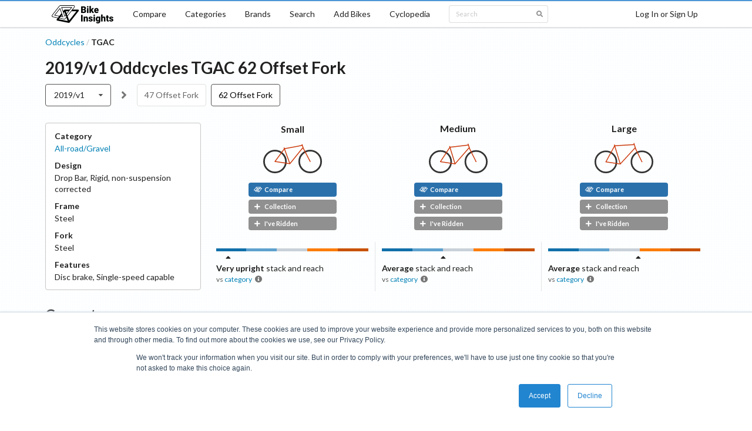

--- FILE ---
content_type: text/html; charset=utf-8
request_url: https://bikeinsights.com/bikes/5da460ebbc648400175408a7-oddcycles-tgac?build=base&version=2019-v1
body_size: 12193
content:
<!DOCTYPE html><html lang="en"><head><meta charSet="utf-8"/><link rel="apple-touch-icon" sizes="180x180" href="/apple-touch-icon.png"/><link rel="icon" type="image/png" sizes="32x32" href="/favicon-32x32.png"/><link rel="icon" type="image/png" sizes="16x16" href="/favicon-16x16.png"/><link rel="manifest" href="/site.webmanifest"/><link rel="mask-icon" href="/safari-pinned-tab.svg" color="#000000"/><meta name="msapplication-TileColor" content="#2d89ef"/><meta name="theme-color" content="#ffffff"/><meta charSet="utf-8"/><meta name="viewport" content="minimum-scale=1, initial-scale=1, width=device-width, shrink-to-fit=no"/><link href="https://fonts.googleapis.com/css?family=Lato:400,700|Roboto:400,700|Sriracha&amp;display=swap" rel="stylesheet"/><title>2019/v1 Oddcycles TGAC 62 Offset Fork - Bike Insights</title><link rel="canonical" href="https://bikeinsights.com/bikes/5da460ebbc648400175408a7-oddcycles-tgac?build=base&amp;version=2019-v1"/><meta name="description" content="All-road/Gravel bike with 3 sizes. Find your ideal bike using bike-on-bike geometry comparisons with diagrams, powerful search tools, and category analysis."/><meta property="og:site_name" content="Bike Insights"/><meta property="og:title" content="2019/v1 Oddcycles TGAC 62 Offset Fork"/><meta property="og:description" content="All-road/Gravel bike with 3 sizes. Find your ideal bike using bike-on-bike geometry comparisons with diagrams, powerful search tools, and category analysis."/><meta property="og:url" content="https://bikeinsights.com/bikes/5da460ebbc648400175408a7-oddcycles-tgac?build=base&amp;version=2019-v1"/><meta name="twitter:domain" value="bikeinsights.com"/><meta name="twitter:title" value="2019/v1 Oddcycles TGAC 62 Offset Fork"/><meta name="twitter:description" content="All-road/Gravel bike with 3 sizes. Find your ideal bike using bike-on-bike geometry comparisons with diagrams, powerful search tools, and category analysis."/><meta name="twitter:url" content="https://bikeinsights.com/bikes/5da460ebbc648400175408a7-oddcycles-tgac?build=base&amp;version=2019-v1"/><script type="application/ld+json">{"@context":"https://schema.org","@type":"BreadcrumbList","itemListElement":[{"@type":"ListItem","position":1,"item":"https://bikeinsights.com/categories","name":"Categories"},{"@type":"ListItem","position":2,"item":"https://bikeinsights.com/categories/road-bike/mixed-terrain-road-bike/all-road","name":"All-road/Gravel"},{"@type":"ListItem","position":3,"name":"2019/v1 Oddcycles TGAC 62 Offset Fork"}]}</script><script type="application/ld+json">{"@context":"https://schema.org","@type":"BreadcrumbList","itemListElement":[{"@type":"ListItem","position":1,"item":"https://bikeinsights.com/brands","name":"Brands"},{"@type":"ListItem","position":2,"item":"https://bikeinsights.com/brands/5da460ebbc648400175408a6-oddcycles","name":"Oddcycles"},{"@type":"ListItem","position":3,"name":"2019/v1 TGAC 62 Offset Fork"}]}</script><link rel="preload" href="/_next/static/css/618f307992776a35ec5c71088f5dc03c957e6efe_CSS.afd8b54e.chunk.css" as="style"/><link rel="stylesheet" href="/_next/static/css/618f307992776a35ec5c71088f5dc03c957e6efe_CSS.afd8b54e.chunk.css" data-n-g=""/><link rel="preload" href="/_next/static/css/48c6c702c1828ccaf8a90fbe2725f11dbd59f8fe_CSS.c55c50ff.chunk.css" as="style"/><link rel="stylesheet" href="/_next/static/css/48c6c702c1828ccaf8a90fbe2725f11dbd59f8fe_CSS.c55c50ff.chunk.css" data-n-g=""/><link rel="preload" href="/_next/static/css/41f0c1940ed82250b70c2338990b6f4ea6c60f96_CSS.e1d2cd34.chunk.css" as="style"/><link rel="stylesheet" href="/_next/static/css/41f0c1940ed82250b70c2338990b6f4ea6c60f96_CSS.e1d2cd34.chunk.css" data-n-g=""/><link rel="preload" href="/_next/static/css/b15abc2664df1dec357bc990bdcfa9556f4578fa_CSS.c1447ace.chunk.css" as="style"/><link rel="stylesheet" href="/_next/static/css/b15abc2664df1dec357bc990bdcfa9556f4578fa_CSS.c1447ace.chunk.css" data-n-g=""/><link rel="preload" href="/_next/static/css/d9aaf7c6752f3c36875179653c27e510cac134a8_CSS.29e8c770.chunk.css" as="style"/><link rel="stylesheet" href="/_next/static/css/d9aaf7c6752f3c36875179653c27e510cac134a8_CSS.29e8c770.chunk.css" data-n-g=""/><link rel="preload" href="/_next/static/css/f8fa1903f712fcd9654ae3a052bccaa4739f585d_CSS.67b612a4.chunk.css" as="style"/><link rel="stylesheet" href="/_next/static/css/f8fa1903f712fcd9654ae3a052bccaa4739f585d_CSS.67b612a4.chunk.css" data-n-g=""/><link rel="preload" href="/_next/static/css/033f869c0cc364627d93bd7d05534baade1e7634_CSS.a7a708ad.chunk.css" as="style"/><link rel="stylesheet" href="/_next/static/css/033f869c0cc364627d93bd7d05534baade1e7634_CSS.a7a708ad.chunk.css" data-n-g=""/><link rel="preload" href="/_next/static/css/styles.c7e39c49.chunk.css" as="style"/><link rel="stylesheet" href="/_next/static/css/styles.c7e39c49.chunk.css" data-n-g=""/><link rel="preload" href="/_next/static/css/pages/_app.3641ccc1.chunk.css" as="style"/><link rel="stylesheet" href="/_next/static/css/pages/_app.3641ccc1.chunk.css" data-n-g=""/><link rel="preload" href="/_next/static/css/237588efc258b07c78e83f24c14139791bbe828a_CSS.54188f3f.chunk.css" as="style"/><link rel="stylesheet" href="/_next/static/css/237588efc258b07c78e83f24c14139791bbe828a_CSS.54188f3f.chunk.css" data-n-p=""/><link rel="preload" href="/_next/static/css/aee52eb3c9325b3ddc7249153229fbc944dce8e3_CSS.ec9cb4a2.chunk.css" as="style"/><link rel="stylesheet" href="/_next/static/css/aee52eb3c9325b3ddc7249153229fbc944dce8e3_CSS.ec9cb4a2.chunk.css" data-n-p=""/><link rel="preload" href="/_next/static/css/a445ff8b6280f3cc74fbe3434db0e233f1e83d22_CSS.40f6affc.chunk.css" as="style"/><link rel="stylesheet" href="/_next/static/css/a445ff8b6280f3cc74fbe3434db0e233f1e83d22_CSS.40f6affc.chunk.css" data-n-p=""/><link rel="preload" href="/_next/static/css/278135737b3e1b412462599ed3da0672d62786e5_CSS.dbc74556.chunk.css" as="style"/><link rel="stylesheet" href="/_next/static/css/278135737b3e1b412462599ed3da0672d62786e5_CSS.dbc74556.chunk.css" data-n-p=""/><link rel="preload" href="/_next/static/css/pages/bikes/%5BbikeId%5D.cde65672.chunk.css" as="style"/><link rel="stylesheet" href="/_next/static/css/pages/bikes/%5BbikeId%5D.cde65672.chunk.css" data-n-p=""/><noscript data-n-css="true"></noscript><link rel="preload" href="/_next/static/chunks/main-c6246b5cf9137a17689b.js" as="script"/><link rel="preload" href="/_next/static/chunks/webpack-d7b2fb72fb7257504a38.js" as="script"/><link rel="preload" href="/_next/static/chunks/framework.7c6d77cdc01858bec508.js" as="script"/><link rel="preload" href="/_next/static/chunks/c227ff77.1542b56e990aa850d001.js" as="script"/><link rel="preload" href="/_next/static/chunks/589e5bbf4b9b7a5a2c77c117f09e20a2731373dd.8858cf83bec1e139a100.js" as="script"/><link rel="preload" href="/_next/static/chunks/7bb579c2d15f61e72122c816927bd66555157a5b.9cd2cdefd2e25969d4ad.js" as="script"/><link rel="preload" href="/_next/static/chunks/79a029a91659c4cdc3f9a87cd7912ed00fed14c5.af8594f9813978e2c92e.js" as="script"/><link rel="preload" href="/_next/static/chunks/618f307992776a35ec5c71088f5dc03c957e6efe_CSS.ff5578978733a40a67a3.js" as="script"/><link rel="preload" href="/_next/static/chunks/a28bb37d961aed8f1d56983c86241312a8eddb08.3f6c98a0d46150ce8c52.js" as="script"/><link rel="preload" href="/_next/static/chunks/a0fcf753509d76ae8066fcfad305cb8dd8b68c76.9735d51a1064a471ae54.js" as="script"/><link rel="preload" href="/_next/static/chunks/48c6c702c1828ccaf8a90fbe2725f11dbd59f8fe_CSS.d6f2610c02ca1f2f8023.js" as="script"/><link rel="preload" href="/_next/static/chunks/41f0c1940ed82250b70c2338990b6f4ea6c60f96_CSS.33fae6201fee986d0584.js" as="script"/><link rel="preload" href="/_next/static/chunks/6b321c5c20e83cacaab7463757765ce51d7318e4.8a573cd5588ffcf1f89c.js" as="script"/><link rel="preload" href="/_next/static/chunks/3bfe478cadea75db50eae4001fc5f44a2b8e40cd.43a783680665719bdbe2.js" as="script"/><link rel="preload" href="/_next/static/chunks/b15abc2664df1dec357bc990bdcfa9556f4578fa_CSS.0b5f6bdc6f7c56fd5910.js" as="script"/><link rel="preload" href="/_next/static/chunks/43707ddad152cc116a5685f0ce8ea0cccd3576d3.a36b7e73f2ac225b53a1.js" as="script"/><link rel="preload" href="/_next/static/chunks/d9aaf7c6752f3c36875179653c27e510cac134a8_CSS.5cce01f8b620a635bfe5.js" as="script"/><link rel="preload" href="/_next/static/chunks/f8fa1903f712fcd9654ae3a052bccaa4739f585d_CSS.2def46d8f6d9630e1283.js" as="script"/><link rel="preload" href="/_next/static/chunks/0796b910c00101f49dbf79e29359d08a632a36da.37809d65d1d0fe5a27c7.js" as="script"/><link rel="preload" href="/_next/static/chunks/91ad7b0c3af0720f1cad9ed1d9df32995d1ffc6a.2c089197609412557f45.js" as="script"/><link rel="preload" href="/_next/static/chunks/033f869c0cc364627d93bd7d05534baade1e7634.23768903295e9d7acc62.js" as="script"/><link rel="preload" href="/_next/static/chunks/033f869c0cc364627d93bd7d05534baade1e7634_CSS.034de57766ff36fd46b3.js" as="script"/><link rel="preload" href="/_next/static/chunks/styles.5b83a617d2a1c939c2af.js" as="script"/><link rel="preload" href="/_next/static/chunks/pages/_app-d7a05ccb93538a4e52f6.js" as="script"/><link rel="preload" href="/_next/static/chunks/52d02a0c042c83e03948955c95d4d8ed3e5904f0.ad60c08cdd574893f13a.js" as="script"/><link rel="preload" href="/_next/static/chunks/237588efc258b07c78e83f24c14139791bbe828a_CSS.748f7f460fe4ac62566f.js" as="script"/><link rel="preload" href="/_next/static/chunks/aee52eb3c9325b3ddc7249153229fbc944dce8e3.3ae6a51de7e903d809f9.js" as="script"/><link rel="preload" href="/_next/static/chunks/aee52eb3c9325b3ddc7249153229fbc944dce8e3_CSS.b49a158ac8e0abf8851b.js" as="script"/><link rel="preload" href="/_next/static/chunks/0b74e05a0a486787672db27c289b41d5ac38a3d5.00e42a07a5e0a53eef45.js" as="script"/><link rel="preload" href="/_next/static/chunks/a445ff8b6280f3cc74fbe3434db0e233f1e83d22_CSS.f670b774c84bedcb2ff7.js" as="script"/><link rel="preload" href="/_next/static/chunks/4e090e2a7b1985d00500c667c6c44a1b5d982bd9.bb30751d65e2d1ba039b.js" as="script"/><link rel="preload" href="/_next/static/chunks/278135737b3e1b412462599ed3da0672d62786e5_CSS.00748a1e77ca8afbafe6.js" as="script"/><link rel="preload" href="/_next/static/chunks/278135737b3e1b412462599ed3da0672d62786e5.2dda07d27591854d78a7.js" as="script"/><link rel="preload" href="/_next/static/chunks/pages/bikes/%5BbikeId%5D-c3838e5cf6118a516b54.js" as="script"/></head><body><div id="__next"><div class=""><div class="cheeseburger-menu"><div class="cheeseburger-menu-overlay" style="position:fixed;top:0;bottom:0;left:0;right:0;z-index:1001;background:rgba(0, 0, 0, 0.3);opacity:0;transition:opacity 0.3s, transform 0s 0.3s;transform:translate3d(100%, 0px, 0px)" role="button" tabindex="-1"></div><div><div class="cheeseburger-menu-outer" style="position:fixed;left:0;right:inherit;top:0;bottom:0;z-index:1002;width:300px;max-width:80%;transition:transform 0.3s;transform:translate3d(-100%, 0px, 0px);transform-origin:left;background-color:white"><div class="cheeseburger-menu-inner" style="height:100%;padding-bottom:0;overflow-y:auto"><div class="mobile-sidebar-content"><div class="mobile-sidebar-menu"><a href="/">Home</a><a href="/compare">Compare</a><a href="/categories">Categories</a><a href="/brands">Brands</a><a href="/search">Search</a><a href="/bike-geometries/add">Add Bikes</a><a href="/cyclopedia">Cyclopedia</a></div><div class="mobile-sidebar-search"><div class="search-box"><div class="ui large fluid right icon input"><input type="text" value="" placeholder="Search"/><i aria-hidden="true" class="search icon"></i></div></div></div></div></div><div class="cheeseburger-menu-shadow" style="position:absolute;z-index:-1;width:100%;height:100%;transition:opacity 0.3s;box-shadow:0 0 15px 0 rgba(0, 0, 0, .2);opacity:0;top:0;bottom:0;left:0;right:0"></div></div></div></div><div class="mobile-content"><header class="ui borderless stackable top fixed desktop-menu menu"><nav aria-labelledby="primary-navigation" class="ui container"><a class="item logo-item" href="/"><img src="/logo.png" srcSet="/logo.png 1x, /logo_2x.png 2x" alt="Bike Insights"/></a><a class="item" href="/compare">Compare</a><a class="item" href="/categories">Categories</a><a class="item" href="/brands">Brands</a><a class="item" href="/search">Search</a><a class="item" href="/bike-geometries/add">Add Bikes</a><a class="item" href="/cyclopedia">Cyclopedia</a><div class="item search-menu-item"><div class="search-box dropdown"><div class="ui mini right icon input"><input type="text" value="" placeholder="Search"/><i aria-hidden="true" class="search icon"></i></div></div></div><a class="right item">Log In or Sign Up</a></nav></header><header aria-labelledby="mobile-navigation" class="ui borderless mobile-menu menu"><a class="item"><i aria-hidden="true" class="sidebar icon"></i></a><a class="item logo-item" href="/"><img src="/logo.png" srcSet="/logo.png 1x, /logo_2x.png 2x" alt="Bike Insights"/></a><a class="right item">Log In or Sign Up</a></header><main class="ui container page-container bike-profile"><div class="header-wrapper"><div class="header-title-wrapper"><div class="ui breadcrumb"><div class="section"><a href="/brands/5da460ebbc648400175408a6-oddcycles">Oddcycles</a></div><div class="divider">/</div><div class="active section">TGAC</div></div><h1 class="ui header header-title">2019/v1<!-- --> <!-- -->Oddcycles<!-- --> <!-- -->TGAC<!-- --> <!-- -->62 Offset Fork</h1></div></div><div class="version-build-wrapper"><div class="version-menu"><nav name="version" aria-labelledby="bike-version-navigation" role="listbox" aria-expanded="false" class="ui compact selection scrolling dropdown" tabindex="0"><div aria-atomic="true" aria-live="polite" role="alert" class="divider text">2019/v1</div><i aria-hidden="true" class="dropdown icon"></i><div class="menu transition"><a title="2019/v1 Oddcycles TGAC" style="pointer-events:all" role="option" aria-checked="true" aria-selected="true" class="active selected item" href="/bikes/5da460ebbc648400175408a7-oddcycles-tgac?version=2019-v1"><span class="text">2019/v1</span></a></div></nav></div><i aria-hidden="true" class="grey angle right icon"></i><div class="build-menu"><nav class="build-list" aria-labelledby="bike-build-navigation"><a class="build-list-build" title="2019/v1 Oddcycles TGAC 47 Offset Fork" href="/bikes/5da460ebbc648400175408a7-oddcycles-tgac?version=2019-v1&amp;build=base-47">47 Offset Fork</a><a class="build-list-build active" title="2019/v1 Oddcycles TGAC 62 Offset Fork" href="/bikes/5da460ebbc648400175408a7-oddcycles-tgac?version=2019-v1&amp;build=base">62 Offset Fork</a></nav></div></div><div class="build-profile"><div class="geometry-table-wrapper"><div class="geometry-table geometry-count-3"><div class="geometry-table-header-wrapper"><div class="geometry-table-header-wrapper-left"><div class="build-summary-component"><div class="build-summary-content"><dl class="build-summary-items"><div class="build-summary-item"><dt class="build-summary-item-title">Category</dt><dd class="build-summary-item-content"><a href="/categories/road-bike/mixed-terrain-road-bike/all-road">All-road/Gravel</a></dd></div><div class="build-summary-item"><dt class="build-summary-item-title">Design</dt><dd class="build-summary-item-content"><span>Drop Bar</span><span>, </span><span>Rigid, non-suspension corrected</span></dd></div><div class="build-summary-item"><dt class="build-summary-item-title">Frame</dt><dd class="build-summary-item-content">Steel</dd></div><div class="build-summary-item"><dt class="build-summary-item-title">Fork</dt><dd class="build-summary-item-content">Steel</dd></div><div class="build-summary-item"><dt class="build-summary-item-title">Features</dt><dd class="build-summary-item-content"><span>Disc<!-- --> brake</span><span>, </span>Single-speed capable</dd></div></dl><div class="build-summary-labels"></div></div></div></div><div class="geometry-table-header-wrapper-right"><div class="bike-profile-header"><div role="navigation" class="navigation"><a tabindex="-1" class="item far-left disabled" alt="Jump to Smallest Size" role="button"><span><i aria-hidden="true" class="angle double left icon"></i><span class="label">Small</span></span></a><a tabindex="-1" class="item left disabled" alt="View Smaller Size" role="button"><span><i aria-hidden="true" class="angle left icon"></i><span class="label">size</span></span></a><span class="item"><span class="summary">3<!-- --> sizes</span><span class="range">(<!-- -->Small<!-- --> to <!-- -->Large<!-- -->)</span></span><a tabindex="-1" class="item right disabled" alt="View Larger Size" role="button"><span><span class="label">size</span><i aria-hidden="true" class="angle right icon"></i></span></a><a tabindex="-1" class="item far-right disabled" alt="Jump to Largest Size" role="button"><span><span class="label">Large</span><i aria-hidden="true" class="angle double right icon"></i></span></a></div><table class="bike-profile-table bike-profile-header-table"><tbody><tr><td class="header-cell ghc ghc-0"><div class="size-wrapper"><a class="size" title="2019/v1 Oddcycles TGAC 62 Offset Fork Small" href="/bike-geometries/5da460ebbc648400175408aa-2019-v1-oddcycles-tgac-62-offset-fork-small">Small</a></div><div class="bike-diagram-wrapper"><a class="size" title="2019/v1 Oddcycles TGAC 62 Offset Fork Small" href="/bike-geometries/5da460ebbc648400175408aa-2019-v1-oddcycles-tgac-62-offset-fork-small"><svg width="100" height="50.228229715862845" xmlns="http://www.w3.org/2000/svg" opacity="1"><g transform="scale(0.05897408678626611)"><g><g><ellipse cx="340" cy="511.7" rx="316" ry="316" stroke-width="48" stroke="#333" fill="transparent"></ellipse><ellipse cx="340" cy="511.7" rx="12.7" ry="12.7" stroke-width="0" fill="#cc3b0d"></ellipse></g><g><ellipse cx="1355.66" cy="511.7" rx="316" ry="316" stroke-width="48" stroke="#333" fill="transparent"></ellipse><ellipse cx="1355.66" cy="511.7" rx="12.7" ry="12.7" stroke-width="0" fill="#cc3b0d"></ellipse></g></g><ellipse cx="770.27" cy="575.7" rx="12.7" ry="12.7" stroke-width="0" fill="#cc3b0d"></ellipse><line x1="340" y1="511.7" x2="770.27" y2="575.7" stroke-width="25.4" stroke="#cc3b0d" fill="none"></line><line x1="600.18" y1="108.39" x2="770.27" y2="575.7" stroke-width="25.4" stroke="#cc3b0d" fill="none"></line><line x1="611.91" y1="140.62" x2="340" y2="511.7" stroke-width="25.4" stroke="#cc3b0d" fill="none"></line><line x1="1118.27" y1="12.7" x2="1160.59" y2="135.62" stroke-width="25.4" stroke="#cc3b0d" fill="none"></line><line x1="611.91" y1="140.62" x2="1128.85" y2="43.43" stroke-width="25.4" stroke="#cc3b0d" fill="none"></line><line x1="770.27" y1="575.7" x2="1150.01" y2="104.89" stroke-width="25.4" stroke="#cc3b0d" fill="none"></line><g><line x1="1160.59" y1="135.62" x2="1355.66" y2="511.7" stroke-width="25.4" stroke="#cc3b0d" fill="none"></line><ellipse cx="1160.59" cy="135.62" rx="12.7" ry="12.7" stroke-width="0" fill="#cc3b0d"></ellipse></g></g></svg></a></div><div class="bike-geometry-buttons"><div class="bike-geometry-compare-button compact fluid"><a title="Compare this bike" class="ui black small label" href="/compare?geometries=5da460ebbc648400175408aa"><span class="bike-insights-icon small">
<svg width="100%" height="100%" viewBox="0 0 14 9" version="1.1" xmlns="http://www.w3.org/2000/svg" xmlns:xlink="http://www.w3.org/1999/xlink" xml:space="preserve" xmlns:serif="http://www.serif.com/" style="fill-rule:evenodd;clip-rule:evenodd;stroke-linejoin:round;stroke-miterlimit:2;">
  <g id="Shadow-170" serif:id="Shadow 170" transform="matrix(1,0,0,1,-1691.61,-1015.17)">
      <g transform="matrix(0.0580316,0,0,0.0580316,1674.34,1004.7)">
          <circle cx="531.667" cy="219.075" r="7.326" style="fill:white;"/>
      </g>
      <g transform="matrix(0.0580316,0,0,0.0580316,1663.34,1009.59)">
          <circle cx="531.667" cy="219.075" r="7.326" style="fill:white;"/>
      </g>
      <g transform="matrix(0.0580316,0,0,0.0580316,1669.47,1010.79)">
          <circle cx="531.667" cy="219.075" r="7.326" style="fill:white;"/>
      </g>
      <g transform="matrix(0.0580316,0,0,0.0580316,1667.24,1004.7)">
          <circle cx="531.667" cy="219.075" r="7.326" style="fill:white;"/>
      </g>
      <g transform="matrix(-0.000531338,-0.000424692,0.00312267,-0.00390682,1696.15,1019.86)">
          <rect x="-624.988" y="-624.988" width="1249.98" height="1249.98" style="fill:white;"/>
      </g>
      <g transform="matrix(3.67177e-20,0.000599645,-0.00500143,3.06249e-19,1701.64,1017.42)">
          <rect x="-708.956" y="-708.956" width="1417.91" height="1417.91" style="fill:white;"/>
      </g>
      <g transform="matrix(-0.000426526,-0.000340877,0.00312245,-0.003907,1702.76,1020.46)">
          <rect x="-778.604" y="-778.604" width="1557.21" height="1557.21" style="fill:white;"/>
      </g>
      <g transform="matrix(-0.000130741,0.000667825,-0.00490826,-0.000960899,1697.26,1022.9)">
          <rect x="-624.717" y="-624.717" width="1249.43" height="1249.43" style="fill:white;"/>
      </g>
      <g transform="matrix(-0.000616331,0.000225833,-0.00172073,-0.00469611,1699.21,1020.46)">
          <rect x="-647.772" y="-647.772" width="1295.54" height="1295.54" style="fill:white;"/>
      </g>
  </g>
  <g id="Fill-130" serif:id="Fill 130" transform="matrix(1,0,0,1,-1870.61,-1033.22)">
      <g transform="matrix(0.0580316,0,0,0.0580316,1851.17,1020.93)">
          <circle cx="531.667" cy="219.075" r="7.326" style="fill:white;"/>
      </g>
      <g transform="matrix(0.0580316,0,0,0.0580316,1840.18,1025.81)">
          <circle cx="531.667" cy="219.075" r="7.326" style="fill:white;"/>
      </g>
      <g transform="matrix(0.0580316,0,0,0.0580316,1846.31,1027.01)">
          <circle cx="531.667" cy="219.075" r="7.326" style="fill:white;"/>
      </g>
      <g transform="matrix(0.0580316,0,0,0.0580316,1844.08,1020.93)">
          <circle cx="531.667" cy="219.075" r="7.326" style="fill:white;"/>
      </g>
      <g transform="matrix(-0.000616219,0.000225792,-0.00172073,-0.00469611,1876.05,1036.68)">
          <rect x="-647.772" y="-647.772" width="1295.54" height="1295.54" style="fill:white;"/>
      </g>
      <g transform="matrix(-0.000531338,-0.000424692,0.00312267,-0.00390682,1872.99,1036.08)">
          <rect x="-624.988" y="-624.988" width="1249.98" height="1249.98" style="fill:white;"/>
      </g>
      <g transform="matrix(3.67177e-20,0.000599645,-0.00500143,3.06249e-19,1878.48,1033.64)">
          <rect x="-708.956" y="-708.956" width="1417.91" height="1417.91" style="fill:white;"/>
      </g>
      <g transform="matrix(-0.000426526,-0.000340877,0.00312245,-0.003907,1879.6,1036.68)">
          <rect x="-778.604" y="-778.604" width="1557.21" height="1557.21" style="fill:white;"/>
      </g>
      <g transform="matrix(-0.000130741,0.000667825,-0.00490826,-0.000960899,1874.1,1039.12)">
          <rect x="-624.717" y="-624.717" width="1249.43" height="1249.43" style="fill:white;"/>
      </g>
  </g>
</svg>
      </span> Compare</a></div><div class="bike-geometry-bookmark compact fluid"><a role="button" title="Add bike to your collection" class="ui grey small label"><i aria-hidden="true" class="plus icon"></i>Collection</a></div><div class="bike-geometry-ridden-toggle compact fluid"><a role="button" title="Mark bike as ridden" class="ui grey small label"><i aria-hidden="true" class="plus icon"></i>I&#x27;ve Ridden</a></div></div></td><td class="header-cell ghc ghc-1"><div class="size-wrapper"><a class="size" title="2019/v1 Oddcycles TGAC 62 Offset Fork Medium" href="/bike-geometries/5da460ebbc648400175408ab-2019-v1-oddcycles-tgac-62-offset-fork-medium">Medium</a></div><div class="bike-diagram-wrapper"><a class="size" title="2019/v1 Oddcycles TGAC 62 Offset Fork Medium" href="/bike-geometries/5da460ebbc648400175408ab-2019-v1-oddcycles-tgac-62-offset-fork-medium"><svg width="100" height="51.05171029295374" xmlns="http://www.w3.org/2000/svg" opacity="1"><g transform="scale(0.05777040884118337)"><g><g><ellipse cx="340" cy="543.7" rx="316" ry="316" stroke-width="48" stroke="#333" fill="transparent"></ellipse><ellipse cx="340" cy="543.7" rx="12.7" ry="12.7" stroke-width="0" fill="#cc3b0d"></ellipse></g><g><ellipse cx="1390.99" cy="543.7" rx="316" ry="316" stroke-width="48" stroke="#333" fill="transparent"></ellipse><ellipse cx="1390.99" cy="543.7" rx="12.7" ry="12.7" stroke-width="0" fill="#cc3b0d"></ellipse></g></g><ellipse cx="770.27" cy="607.7" rx="12.7" ry="12.7" stroke-width="0" fill="#cc3b0d"></ellipse><line x1="340" y1="543.7" x2="770.27" y2="607.7" stroke-width="25.4" stroke="#cc3b0d" fill="none"></line><line x1="609.96" y1="83.36" x2="770.27" y2="607.7" stroke-width="25.4" stroke="#cc3b0d" fill="none"></line><line x1="619.99" y1="116.16" x2="340" y2="543.7" stroke-width="25.4" stroke="#cc3b0d" fill="none"></line><line x1="1153.27" y1="12.7" x2="1202.71" y2="164.87" stroke-width="25.4" stroke="#cc3b0d" fill="none"></line><line x1="619.99" y1="116.16" x2="1165.63" y2="50.74" stroke-width="25.4" stroke="#cc3b0d" fill="none"></line><line x1="770.27" y1="607.7" x2="1190.35" y2="126.83" stroke-width="25.4" stroke="#cc3b0d" fill="none"></line><g><line x1="1202.71" y1="164.87" x2="1390.99" y2="543.7" stroke-width="25.4" stroke="#cc3b0d" fill="none"></line><ellipse cx="1202.71" cy="164.87" rx="12.7" ry="12.7" stroke-width="0" fill="#cc3b0d"></ellipse></g></g></svg></a></div><div class="bike-geometry-buttons"><div class="bike-geometry-compare-button compact fluid"><a title="Compare this bike" class="ui black small label" href="/compare?geometries=5da460ebbc648400175408ab"><span class="bike-insights-icon small">
<svg width="100%" height="100%" viewBox="0 0 14 9" version="1.1" xmlns="http://www.w3.org/2000/svg" xmlns:xlink="http://www.w3.org/1999/xlink" xml:space="preserve" xmlns:serif="http://www.serif.com/" style="fill-rule:evenodd;clip-rule:evenodd;stroke-linejoin:round;stroke-miterlimit:2;">
  <g id="Shadow-170" serif:id="Shadow 170" transform="matrix(1,0,0,1,-1691.61,-1015.17)">
      <g transform="matrix(0.0580316,0,0,0.0580316,1674.34,1004.7)">
          <circle cx="531.667" cy="219.075" r="7.326" style="fill:white;"/>
      </g>
      <g transform="matrix(0.0580316,0,0,0.0580316,1663.34,1009.59)">
          <circle cx="531.667" cy="219.075" r="7.326" style="fill:white;"/>
      </g>
      <g transform="matrix(0.0580316,0,0,0.0580316,1669.47,1010.79)">
          <circle cx="531.667" cy="219.075" r="7.326" style="fill:white;"/>
      </g>
      <g transform="matrix(0.0580316,0,0,0.0580316,1667.24,1004.7)">
          <circle cx="531.667" cy="219.075" r="7.326" style="fill:white;"/>
      </g>
      <g transform="matrix(-0.000531338,-0.000424692,0.00312267,-0.00390682,1696.15,1019.86)">
          <rect x="-624.988" y="-624.988" width="1249.98" height="1249.98" style="fill:white;"/>
      </g>
      <g transform="matrix(3.67177e-20,0.000599645,-0.00500143,3.06249e-19,1701.64,1017.42)">
          <rect x="-708.956" y="-708.956" width="1417.91" height="1417.91" style="fill:white;"/>
      </g>
      <g transform="matrix(-0.000426526,-0.000340877,0.00312245,-0.003907,1702.76,1020.46)">
          <rect x="-778.604" y="-778.604" width="1557.21" height="1557.21" style="fill:white;"/>
      </g>
      <g transform="matrix(-0.000130741,0.000667825,-0.00490826,-0.000960899,1697.26,1022.9)">
          <rect x="-624.717" y="-624.717" width="1249.43" height="1249.43" style="fill:white;"/>
      </g>
      <g transform="matrix(-0.000616331,0.000225833,-0.00172073,-0.00469611,1699.21,1020.46)">
          <rect x="-647.772" y="-647.772" width="1295.54" height="1295.54" style="fill:white;"/>
      </g>
  </g>
  <g id="Fill-130" serif:id="Fill 130" transform="matrix(1,0,0,1,-1870.61,-1033.22)">
      <g transform="matrix(0.0580316,0,0,0.0580316,1851.17,1020.93)">
          <circle cx="531.667" cy="219.075" r="7.326" style="fill:white;"/>
      </g>
      <g transform="matrix(0.0580316,0,0,0.0580316,1840.18,1025.81)">
          <circle cx="531.667" cy="219.075" r="7.326" style="fill:white;"/>
      </g>
      <g transform="matrix(0.0580316,0,0,0.0580316,1846.31,1027.01)">
          <circle cx="531.667" cy="219.075" r="7.326" style="fill:white;"/>
      </g>
      <g transform="matrix(0.0580316,0,0,0.0580316,1844.08,1020.93)">
          <circle cx="531.667" cy="219.075" r="7.326" style="fill:white;"/>
      </g>
      <g transform="matrix(-0.000616219,0.000225792,-0.00172073,-0.00469611,1876.05,1036.68)">
          <rect x="-647.772" y="-647.772" width="1295.54" height="1295.54" style="fill:white;"/>
      </g>
      <g transform="matrix(-0.000531338,-0.000424692,0.00312267,-0.00390682,1872.99,1036.08)">
          <rect x="-624.988" y="-624.988" width="1249.98" height="1249.98" style="fill:white;"/>
      </g>
      <g transform="matrix(3.67177e-20,0.000599645,-0.00500143,3.06249e-19,1878.48,1033.64)">
          <rect x="-708.956" y="-708.956" width="1417.91" height="1417.91" style="fill:white;"/>
      </g>
      <g transform="matrix(-0.000426526,-0.000340877,0.00312245,-0.003907,1879.6,1036.68)">
          <rect x="-778.604" y="-778.604" width="1557.21" height="1557.21" style="fill:white;"/>
      </g>
      <g transform="matrix(-0.000130741,0.000667825,-0.00490826,-0.000960899,1874.1,1039.12)">
          <rect x="-624.717" y="-624.717" width="1249.43" height="1249.43" style="fill:white;"/>
      </g>
  </g>
</svg>
      </span> Compare</a></div><div class="bike-geometry-bookmark compact fluid"><a role="button" title="Add bike to your collection" class="ui grey small label"><i aria-hidden="true" class="plus icon"></i>Collection</a></div><div class="bike-geometry-ridden-toggle compact fluid"><a role="button" title="Mark bike as ridden" class="ui grey small label"><i aria-hidden="true" class="plus icon"></i>I&#x27;ve Ridden</a></div></div></td><td class="header-cell ghc ghc-2"><div class="size-wrapper"><a class="size" title="2019/v1 Oddcycles TGAC 62 Offset Fork Large" href="/bike-geometries/5da460ebbc648400175408ac-2019-v1-oddcycles-tgac-62-offset-fork-large">Large</a></div><div class="bike-diagram-wrapper"><a class="size" title="2019/v1 Oddcycles TGAC 62 Offset Fork Large" href="/bike-geometries/5da460ebbc648400175408ac-2019-v1-oddcycles-tgac-62-offset-fork-large"><svg width="100" height="51.95771583724801" xmlns="http://www.w3.org/2000/svg" opacity="1"><g transform="scale(0.0568030128318006)"><g><g><ellipse cx="340" cy="574.7" rx="316" ry="316" stroke-width="48" stroke="#333" fill="transparent"></ellipse><ellipse cx="340" cy="574.7" rx="12.7" ry="12.7" stroke-width="0" fill="#cc3b0d"></ellipse></g><g><ellipse cx="1420.47" cy="574.7" rx="316" ry="316" stroke-width="48" stroke="#333" fill="transparent"></ellipse><ellipse cx="1420.47" cy="574.7" rx="12.7" ry="12.7" stroke-width="0" fill="#cc3b0d"></ellipse></g></g><ellipse cx="770.27" cy="638.7" rx="12.7" ry="12.7" stroke-width="0" fill="#cc3b0d"></ellipse><line x1="340" y1="574.7" x2="770.27" y2="638.7" stroke-width="25.4" stroke="#cc3b0d" fill="none"></line><line x1="592.71" y1="57.94" x2="770.27" y2="638.7" stroke-width="25.4" stroke="#cc3b0d" fill="none"></line><line x1="602.74" y1="90.74" x2="340" y2="574.7" stroke-width="25.4" stroke="#cc3b0d" fill="none"></line><line x1="1178.27" y1="12.7" x2="1235.4" y2="193.91" stroke-width="25.4" stroke="#cc3b0d" fill="none"></line><line x1="602.74" y1="90.74" x2="1192.55" y2="58" stroke-width="25.4" stroke="#cc3b0d" fill="none"></line><line x1="770.27" y1="638.7" x2="1221.12" y2="148.6" stroke-width="25.4" stroke="#cc3b0d" fill="none"></line><g><line x1="1235.4" y1="193.91" x2="1420.47" y2="574.7" stroke-width="25.4" stroke="#cc3b0d" fill="none"></line><ellipse cx="1235.4" cy="193.91" rx="12.7" ry="12.7" stroke-width="0" fill="#cc3b0d"></ellipse></g></g></svg></a></div><div class="bike-geometry-buttons"><div class="bike-geometry-compare-button compact fluid"><a title="Compare this bike" class="ui black small label" href="/compare?geometries=5da460ebbc648400175408ac"><span class="bike-insights-icon small">
<svg width="100%" height="100%" viewBox="0 0 14 9" version="1.1" xmlns="http://www.w3.org/2000/svg" xmlns:xlink="http://www.w3.org/1999/xlink" xml:space="preserve" xmlns:serif="http://www.serif.com/" style="fill-rule:evenodd;clip-rule:evenodd;stroke-linejoin:round;stroke-miterlimit:2;">
  <g id="Shadow-170" serif:id="Shadow 170" transform="matrix(1,0,0,1,-1691.61,-1015.17)">
      <g transform="matrix(0.0580316,0,0,0.0580316,1674.34,1004.7)">
          <circle cx="531.667" cy="219.075" r="7.326" style="fill:white;"/>
      </g>
      <g transform="matrix(0.0580316,0,0,0.0580316,1663.34,1009.59)">
          <circle cx="531.667" cy="219.075" r="7.326" style="fill:white;"/>
      </g>
      <g transform="matrix(0.0580316,0,0,0.0580316,1669.47,1010.79)">
          <circle cx="531.667" cy="219.075" r="7.326" style="fill:white;"/>
      </g>
      <g transform="matrix(0.0580316,0,0,0.0580316,1667.24,1004.7)">
          <circle cx="531.667" cy="219.075" r="7.326" style="fill:white;"/>
      </g>
      <g transform="matrix(-0.000531338,-0.000424692,0.00312267,-0.00390682,1696.15,1019.86)">
          <rect x="-624.988" y="-624.988" width="1249.98" height="1249.98" style="fill:white;"/>
      </g>
      <g transform="matrix(3.67177e-20,0.000599645,-0.00500143,3.06249e-19,1701.64,1017.42)">
          <rect x="-708.956" y="-708.956" width="1417.91" height="1417.91" style="fill:white;"/>
      </g>
      <g transform="matrix(-0.000426526,-0.000340877,0.00312245,-0.003907,1702.76,1020.46)">
          <rect x="-778.604" y="-778.604" width="1557.21" height="1557.21" style="fill:white;"/>
      </g>
      <g transform="matrix(-0.000130741,0.000667825,-0.00490826,-0.000960899,1697.26,1022.9)">
          <rect x="-624.717" y="-624.717" width="1249.43" height="1249.43" style="fill:white;"/>
      </g>
      <g transform="matrix(-0.000616331,0.000225833,-0.00172073,-0.00469611,1699.21,1020.46)">
          <rect x="-647.772" y="-647.772" width="1295.54" height="1295.54" style="fill:white;"/>
      </g>
  </g>
  <g id="Fill-130" serif:id="Fill 130" transform="matrix(1,0,0,1,-1870.61,-1033.22)">
      <g transform="matrix(0.0580316,0,0,0.0580316,1851.17,1020.93)">
          <circle cx="531.667" cy="219.075" r="7.326" style="fill:white;"/>
      </g>
      <g transform="matrix(0.0580316,0,0,0.0580316,1840.18,1025.81)">
          <circle cx="531.667" cy="219.075" r="7.326" style="fill:white;"/>
      </g>
      <g transform="matrix(0.0580316,0,0,0.0580316,1846.31,1027.01)">
          <circle cx="531.667" cy="219.075" r="7.326" style="fill:white;"/>
      </g>
      <g transform="matrix(0.0580316,0,0,0.0580316,1844.08,1020.93)">
          <circle cx="531.667" cy="219.075" r="7.326" style="fill:white;"/>
      </g>
      <g transform="matrix(-0.000616219,0.000225792,-0.00172073,-0.00469611,1876.05,1036.68)">
          <rect x="-647.772" y="-647.772" width="1295.54" height="1295.54" style="fill:white;"/>
      </g>
      <g transform="matrix(-0.000531338,-0.000424692,0.00312267,-0.00390682,1872.99,1036.08)">
          <rect x="-624.988" y="-624.988" width="1249.98" height="1249.98" style="fill:white;"/>
      </g>
      <g transform="matrix(3.67177e-20,0.000599645,-0.00500143,3.06249e-19,1878.48,1033.64)">
          <rect x="-708.956" y="-708.956" width="1417.91" height="1417.91" style="fill:white;"/>
      </g>
      <g transform="matrix(-0.000426526,-0.000340877,0.00312245,-0.003907,1879.6,1036.68)">
          <rect x="-778.604" y="-778.604" width="1557.21" height="1557.21" style="fill:white;"/>
      </g>
      <g transform="matrix(-0.000130741,0.000667825,-0.00490826,-0.000960899,1874.1,1039.12)">
          <rect x="-624.717" y="-624.717" width="1249.43" height="1249.43" style="fill:white;"/>
      </g>
  </g>
</svg>
      </span> Compare</a></div><div class="bike-geometry-bookmark compact fluid"><a role="button" title="Add bike to your collection" class="ui grey small label"><i aria-hidden="true" class="plus icon"></i>Collection</a></div><div class="bike-geometry-ridden-toggle compact fluid"><a role="button" title="Mark bike as ridden" class="ui grey small label"><i aria-hidden="true" class="plus icon"></i>I&#x27;ve Ridden</a></div></div></td></tr></tbody></table></div><div><table class="bike-profile-table bike-profile-insights-table"><tbody><tr><td class="gc gc-0 first left-empty end"><div class="bike-profile-insights-cell"><div class="insight level-3-upright-aggressive"><div class="upright-aggressive-bar"><div class="bars"><div class="very-upright-bar"></div><div class="somewhat-upright-bar"></div><div class="average-bar"></div><div class="somewhat-aggressive-bar"></div><div class="very-aggressive-bar"></div></div><div class="upright-aggressive-indicator" style="padding-left:8.100000000000001%"><i aria-hidden="true" class="triangle up icon"></i></div></div><span class="title"><strong>Very upright</strong> stack and reach</span><span class="description">vs <a title="All-road/Gravel" href="/categories/road-bike/mixed-terrain-road-bike/all-road">category</a><i aria-hidden="true" class="grey circle info small icon info-label-icon"></i></span></div></div><span class="indicator"></span></td><td class="gc gc-1"><div class="bike-profile-insights-cell"><div class="insight level-3-upright-aggressive"><div class="upright-aggressive-bar"><div class="bars"><div class="very-upright-bar"></div><div class="somewhat-upright-bar"></div><div class="average-bar"></div><div class="somewhat-aggressive-bar"></div><div class="very-aggressive-bar"></div></div><div class="upright-aggressive-indicator" style="padding-left:40.1%"><i aria-hidden="true" class="triangle up icon"></i></div></div><span class="title"><strong>Average</strong> stack and reach</span><span class="description">vs <a title="All-road/Gravel" href="/categories/road-bike/mixed-terrain-road-bike/all-road">category</a><i aria-hidden="true" class="grey circle info small icon info-label-icon"></i></span></div></div></td><td class="gc gc-2 last end"><div class="bike-profile-insights-cell"><div class="insight level-3-upright-aggressive"><div class="upright-aggressive-bar"><div class="bars"><div class="very-upright-bar"></div><div class="somewhat-upright-bar"></div><div class="average-bar"></div><div class="somewhat-aggressive-bar"></div><div class="very-aggressive-bar"></div></div><div class="upright-aggressive-indicator" style="padding-left:59%"><i aria-hidden="true" class="triangle up icon"></i></div></div><span class="title"><strong>Average</strong> stack and reach</span><span class="description">vs <a title="All-road/Gravel" href="/categories/road-bike/mixed-terrain-road-bike/all-road">category</a><i aria-hidden="true" class="grey circle info small icon info-label-icon"></i></span></div></div><span class="indicator"></span></td></tr></tbody></table></div></div></div><div><h2 class="ui header large">Geometry</h2><table class="bike-profile-table bike-profile-matrix-table highlight-table"><tbody><tr><td class="empty title"></td><td class="gc gc-0 first end"><div class="bike-profile-value-cell"><div class="value-wrapper" style="color:#222"><span class="value"><strong>Small</strong></span></div></div><span class="indicator"></span></td><td class="gc gc-1"><div class="bike-profile-value-cell"><div class="value-wrapper" style="color:#222"><span class="value"><strong>Medium</strong></span></div></div></td><td class="gc gc-2 last end"><div class="bike-profile-value-cell"><div class="value-wrapper" style="color:#222"><span class="value"><strong>Large</strong></span></div></div><span class="indicator"></span></td></tr><tr><td class="title"><div>Stack<i aria-hidden="true" class="grey circle info small icon info-label-icon"></i></div></td><td class="gc gc-0 first end"><div class="bike-profile-value-cell"><div class="value-wrapper with-unit" style="color:#222"><span class="value">563</span><small class="unit">mm</small></div></div><span class="indicator"></span></td><td class="gc gc-1"><div class="bike-profile-value-cell"><div class="value-wrapper with-unit" style="color:#222"><span class="value">595</span><small class="unit">mm</small></div></div></td><td class="gc gc-2 last end"><div class="bike-profile-value-cell"><div class="value-wrapper with-unit" style="color:#222"><span class="value">626</span><small class="unit">mm</small></div></div><span class="indicator"></span></td></tr><tr><td class="title"><div>Reach<i aria-hidden="true" class="grey circle info small icon info-label-icon"></i></div></td><td class="gc gc-0 first end"><div class="bike-profile-value-cell"><div class="value-wrapper with-unit" style="color:#222"><span class="value">348</span><small class="unit">mm</small></div></div><span class="indicator"></span></td><td class="gc gc-1"><div class="bike-profile-value-cell"><div class="value-wrapper with-unit" style="color:#222"><span class="value">383</span><small class="unit">mm</small></div></div></td><td class="gc gc-2 last end"><div class="bike-profile-value-cell"><div class="value-wrapper with-unit" style="color:#222"><span class="value">408</span><small class="unit">mm</small></div></div><span class="indicator"></span></td></tr><tr><td class="title"><div>Stack to Reach Ratio<i aria-hidden="true" class="grey circle info small icon info-label-icon"></i></div></td><td class="gc gc-0 first end"><div class="bike-profile-value-cell"><div class="value-wrapper" style="color:#222"><span class="value"><span class="calculated">1.62:1</span></span></div></div><span class="indicator"></span></td><td class="gc gc-1"><div class="bike-profile-value-cell"><div class="value-wrapper" style="color:#222"><span class="value"><span class="calculated">1.55:1</span></span></div></div></td><td class="gc gc-2 last end"><div class="bike-profile-value-cell"><div class="value-wrapper" style="color:#222"><span class="value"><span class="calculated">1.53:1</span></span></div></div><span class="indicator"></span></td></tr><tr><td class="title"><div>Seat Tube Length, C-C<i aria-hidden="true" class="grey circle info small icon info-label-icon"></i></div></td><td class="gc gc-0 first end"><div class="bike-profile-value-cell"><div class="value-wrapper with-unit" style="color:#222"><span class="value">463</span><small class="unit">mm</small></div></div><span class="indicator"></span></td><td class="gc gc-1"><div class="bike-profile-value-cell"><div class="value-wrapper with-unit" style="color:#222"><span class="value">514</span><small class="unit">mm</small></div></div></td><td class="gc gc-2 last end"><div class="bike-profile-value-cell"><div class="value-wrapper with-unit" style="color:#222"><span class="value">573</span><small class="unit">mm</small></div></div><span class="indicator"></span></td></tr><tr><td class="title"><div>Top Tube Length, Actual C-C<i aria-hidden="true" class="grey circle info small icon info-label-icon"></i></div></td><td class="gc gc-0 first end"><div class="bike-profile-value-cell"><div class="value-wrapper with-unit" style="color:#222"><span class="value">553</span><small class="unit">mm</small></div></div><span class="indicator"></span></td><td class="gc gc-1"><div class="bike-profile-value-cell"><div class="value-wrapper with-unit" style="color:#222"><span class="value">565</span><small class="unit">mm</small></div></div></td><td class="gc gc-2 last end"><div class="bike-profile-value-cell"><div class="value-wrapper with-unit" style="color:#222"><span class="value">600</span><small class="unit">mm</small></div></div><span class="indicator"></span></td></tr><tr><td class="title"><div>Head Tube Angle<i aria-hidden="true" class="grey circle info small icon info-label-icon"></i></div></td><td class="gc gc-0 first end"><div class="bike-profile-value-cell"><div class="value-wrapper with-unit" style="color:#0B5394;background-color:#DEE8F6"><span class="value">71</span><small class="unit">deg</small></div></div><span class="indicator"></span></td><td class="gc gc-1"><div class="bike-profile-value-cell"><div class="value-wrapper with-unit" style="color:#222"><span class="value">72</span><small class="unit">deg</small></div></div></td><td class="gc gc-2 last end"><div class="bike-profile-value-cell"><div class="value-wrapper with-unit" style="color:#B45F06;background-color:#FFE3C8"><span class="value">72.5</span><small class="unit">deg</small></div></div><span class="indicator"></span></td></tr><tr><td class="title"><div>Seat Tube Angle<i aria-hidden="true" class="grey circle info small icon info-label-icon"></i></div></td><td class="gc gc-0 first end"><div class="bike-profile-value-cell"><div class="value-wrapper with-unit" style="color:#0B5394;background-color:#DEE8F6"><span class="value">70</span><small class="unit">deg</small></div></div><span class="indicator"></span></td><td class="gc gc-1"><div class="bike-profile-value-cell"><div class="value-wrapper with-unit" style="color:#B45F06;background-color:#FFE3C8"><span class="value">73</span><small class="unit">deg</small></div></div></td><td class="gc gc-2 last end"><div class="bike-profile-value-cell"><div class="value-wrapper with-unit" style="color:#B45F06;background-color:#FFE3C8"><span class="value">73</span><small class="unit">deg</small></div></div><span class="indicator"></span></td></tr><tr><td class="title"><div>Head Tube Length<i aria-hidden="true" class="grey circle info small icon info-label-icon"></i></div></td><td class="gc gc-0 first end"><div class="bike-profile-value-cell"><div class="value-wrapper with-unit" style="color:#222"><span class="value">130</span><small class="unit">mm</small></div></div><span class="indicator"></span></td><td class="gc gc-1"><div class="bike-profile-value-cell"><div class="value-wrapper with-unit" style="color:#222"><span class="value">160</span><small class="unit">mm</small></div></div></td><td class="gc gc-2 last end"><div class="bike-profile-value-cell"><div class="value-wrapper with-unit" style="color:#222"><span class="value">190</span><small class="unit">mm</small></div></div><span class="indicator"></span></td></tr><tr><td class="title"><div>Bottom Bracket Drop<i aria-hidden="true" class="grey circle info small icon info-label-icon"></i></div></td><td class="gc gc-0 first end"><div class="bike-profile-value-cell"><div class="value-wrapper with-unit" style="color:#222"><span class="value">64</span><small class="unit">mm</small></div></div><span class="indicator"></span></td><td class="gc gc-1"><div class="bike-profile-value-cell"><div class="value-wrapper with-unit" style="color:#222"><span class="value">64</span><small class="unit">mm</small></div></div></td><td class="gc gc-2 last end"><div class="bike-profile-value-cell"><div class="value-wrapper with-unit" style="color:#222"><span class="value">64</span><small class="unit">mm</small></div></div><span class="indicator"></span></td></tr><tr><td class="title"><div>Bottom Bracket Height<i aria-hidden="true" class="grey circle info small icon info-label-icon"></i></div></td><td class="gc gc-0 first end"><div class="bike-profile-value-cell"><div class="value-wrapper with-unit" style="color:#222"><span class="value"><span class="calculated">276</span></span><small class="unit">mm</small></div></div><span class="indicator"></span></td><td class="gc gc-1"><div class="bike-profile-value-cell"><div class="value-wrapper with-unit" style="color:#222"><span class="value"><span class="calculated">276</span></span><small class="unit">mm</small></div></div></td><td class="gc gc-2 last end"><div class="bike-profile-value-cell"><div class="value-wrapper with-unit" style="color:#222"><span class="value"><span class="calculated">276</span></span><small class="unit">mm</small></div></div><span class="indicator"></span></td></tr><tr><td class="title"><div>Chainstay Length<i aria-hidden="true" class="grey circle info small icon info-label-icon"></i></div></td><td class="gc gc-0 first end"><div class="bike-profile-value-cell"><div class="value-wrapper with-unit" style="color:#222"><span class="value">435</span><small class="unit">mm</small></div></div><span class="indicator"></span></td><td class="gc gc-1"><div class="bike-profile-value-cell"><div class="value-wrapper with-unit" style="color:#222"><span class="value">435</span><small class="unit">mm</small></div></div></td><td class="gc gc-2 last end"><div class="bike-profile-value-cell"><div class="value-wrapper with-unit" style="color:#222"><span class="value">435</span><small class="unit">mm</small></div></div><span class="indicator"></span></td></tr><tr><td class="title"><div>Chainstay Length Horizontal<i aria-hidden="true" class="grey circle info small icon info-label-icon"></i></div></td><td class="gc gc-0 first end"><div class="bike-profile-value-cell"><div class="value-wrapper with-unit" style="color:#222"><span class="value"><span class="calculated">430.3</span></span><small class="unit">mm</small></div></div><span class="indicator"></span></td><td class="gc gc-1"><div class="bike-profile-value-cell"><div class="value-wrapper with-unit" style="color:#222"><span class="value"><span class="calculated">430.3</span></span><small class="unit">mm</small></div></div></td><td class="gc gc-2 last end"><div class="bike-profile-value-cell"><div class="value-wrapper with-unit" style="color:#222"><span class="value"><span class="calculated">430.3</span></span><small class="unit">mm</small></div></div><span class="indicator"></span></td></tr><tr><td class="title"><div>Front-Center<i aria-hidden="true" class="grey circle info small icon info-label-icon"></i></div></td><td class="gc gc-0 first end"><div class="bike-profile-value-cell"><div class="value-wrapper with-unit" style="color:#222"><span class="value"><span class="calculated">588.9</span></span><small class="unit">mm</small></div></div><span class="indicator"></span></td><td class="gc gc-1"><div class="bike-profile-value-cell"><div class="value-wrapper with-unit" style="color:#222"><span class="value"><span class="calculated">624</span></span><small class="unit">mm</small></div></div></td><td class="gc gc-2 last end"><div class="bike-profile-value-cell"><div class="value-wrapper with-unit" style="color:#222"><span class="value"><span class="calculated">653.4</span></span><small class="unit">mm</small></div></div><span class="indicator"></span></td></tr><tr><td class="title"><div>Front-Center Horizontal<i aria-hidden="true" class="grey circle info small icon info-label-icon"></i></div></td><td class="gc gc-0 first end"><div class="bike-profile-value-cell"><div class="value-wrapper with-unit" style="color:#222"><span class="value"><span class="calculated">585.4</span></span><small class="unit">mm</small></div></div><span class="indicator"></span></td><td class="gc gc-1"><div class="bike-profile-value-cell"><div class="value-wrapper with-unit" style="color:#222"><span class="value"><span class="calculated">620.7</span></span><small class="unit">mm</small></div></div></td><td class="gc gc-2 last end"><div class="bike-profile-value-cell"><div class="value-wrapper with-unit" style="color:#222"><span class="value"><span class="calculated">650.2</span></span><small class="unit">mm</small></div></div><span class="indicator"></span></td></tr><tr><td class="title"><div>Wheelbase<i aria-hidden="true" class="grey circle info small icon info-label-icon"></i></div></td><td class="gc gc-0 first end"><div class="bike-profile-value-cell"><div class="value-wrapper with-unit" style="color:#222"><span class="value"><span class="calculated">1015.7</span></span><small class="unit">mm</small></div></div><span class="indicator"></span></td><td class="gc gc-1"><div class="bike-profile-value-cell"><div class="value-wrapper with-unit" style="color:#222"><span class="value"><span class="calculated">1051</span></span><small class="unit">mm</small></div></div></td><td class="gc gc-2 last end"><div class="bike-profile-value-cell"><div class="value-wrapper with-unit" style="color:#222"><span class="value"><span class="calculated">1080.5</span></span><small class="unit">mm</small></div></div><span class="indicator"></span></td></tr><tr><td class="title"><div>Fork Offset/Rake<i aria-hidden="true" class="grey circle info small icon info-label-icon"></i></div></td><td class="gc gc-0 first end"><div class="bike-profile-value-cell"><div class="value-wrapper with-unit" style="color:#222"><span class="value">62</span><small class="unit">mm</small></div></div><span class="indicator"></span></td><td class="gc gc-1"><div class="bike-profile-value-cell"><div class="value-wrapper with-unit" style="color:#222"><span class="value">62</span><small class="unit">mm</small></div></div></td><td class="gc gc-2 last end"><div class="bike-profile-value-cell"><div class="value-wrapper with-unit" style="color:#222"><span class="value">62</span><small class="unit">mm</small></div></div><span class="indicator"></span></td></tr><tr><td class="title"><div>Fork Length (Axle-To-Crown)<i aria-hidden="true" class="grey circle info small icon info-label-icon"></i></div></td><td class="gc gc-0 first end"><div class="bike-profile-value-cell"><div class="value-wrapper with-unit" style="color:#222"><span class="value">400</span><small class="unit">mm</small></div></div><span class="indicator"></span></td><td class="gc gc-1"><div class="bike-profile-value-cell"><div class="value-wrapper with-unit" style="color:#222"><span class="value">400</span><small class="unit">mm</small></div></div></td><td class="gc gc-2 last end"><div class="bike-profile-value-cell"><div class="value-wrapper with-unit" style="color:#222"><span class="value">400</span><small class="unit">mm</small></div></div><span class="indicator"></span></td></tr><tr><td class="title"><div>Trail<i aria-hidden="true" class="grey circle info small icon info-label-icon"></i></div></td><td class="gc gc-0 first end"><div class="bike-profile-value-cell"><div class="value-wrapper with-unit" style="color:#B45F06;background-color:#FFE3C8"><span class="value"><span class="calculated">51.5</span></span><small class="unit">mm</small></div></div><div class="bike-profile-value-cell secondary"><div class="value-wrapper" style="color:#B45F06;background-color:#FFE3C8"><span class="value"><span class="calculated">mid/​neutral</span></span></div></div><span class="indicator"></span></td><td class="gc gc-1"><div class="bike-profile-value-cell"><div class="value-wrapper with-unit" style="color:#222"><span class="value"><span class="calculated">45.3</span></span><small class="unit">mm</small></div></div><div class="bike-profile-value-cell secondary"><div class="value-wrapper" style="color:#222"><span class="value"><span class="calculated">mid/​neutral</span></span></div></div></td><td class="gc gc-2 last end"><div class="bike-profile-value-cell"><div class="value-wrapper with-unit" style="color:#0B5394;background-color:#DEE8F6"><span class="value"><span class="calculated">42.2</span></span><small class="unit">mm</small></div></div><div class="bike-profile-value-cell secondary"><div class="value-wrapper" style="color:#0B5394;background-color:#DEE8F6"><span class="value"><span class="calculated">low</span></span></div></div><span class="indicator"></span></td></tr><tr><td class="title"><div>Mechanical Trail<i aria-hidden="true" class="grey circle info small icon info-label-icon"></i></div></td><td class="gc gc-0 first end"><div class="bike-profile-value-cell"><div class="value-wrapper with-unit" style="color:#B45F06;background-color:#FFE3C8"><span class="value"><span class="calculated">48.7</span></span><small class="unit">mm</small></div></div><span class="indicator"></span></td><td class="gc gc-1"><div class="bike-profile-value-cell"><div class="value-wrapper with-unit" style="color:#222"><span class="value"><span class="calculated">43.1</span></span><small class="unit">mm</small></div></div></td><td class="gc gc-2 last end"><div class="bike-profile-value-cell"><div class="value-wrapper with-unit" style="color:#0B5394;background-color:#DEE8F6"><span class="value"><span class="calculated">40.2</span></span><small class="unit">mm</small></div></div><span class="indicator"></span></td></tr><tr><td class="title"><div>Wheel Flop<i aria-hidden="true" class="grey circle info small icon info-label-icon"></i></div></td><td class="gc gc-0 first end"><div class="bike-profile-value-cell"><div class="value-wrapper with-unit" style="color:#B45F06;background-color:#FFE3C8"><span class="value"><span class="calculated">15.9</span></span><small class="unit">mm</small></div></div><span class="indicator"></span></td><td class="gc gc-1"><div class="bike-profile-value-cell"><div class="value-wrapper with-unit" style="color:#222"><span class="value"><span class="calculated">13.3</span></span><small class="unit">mm</small></div></div></td><td class="gc gc-2 last end"><div class="bike-profile-value-cell"><div class="value-wrapper with-unit" style="color:#222"><span class="value"><span class="calculated">12.1</span></span><small class="unit">mm</small></div></div><span class="indicator"></span></td></tr><tr><td class="title"><div>Standover Height<i aria-hidden="true" class="grey circle info small icon info-label-icon"></i></div></td><td class="gc gc-0 first end"><div class="bike-profile-value-cell"><div class="value-wrapper with-unit" style="color:#222"><span class="value"><span class="calculated">760</span></span><small class="unit">mm</small></div></div><span class="indicator"></span></td><td class="gc gc-1"><div class="bike-profile-value-cell"><div class="value-wrapper with-unit" style="color:#222"><span class="value"><span class="calculated">810</span></span><small class="unit">mm</small></div></div></td><td class="gc gc-2 last end"><div class="bike-profile-value-cell"><div class="value-wrapper with-unit" style="color:#222"><span class="value"><span class="calculated">850</span></span><small class="unit">mm</small></div></div><span class="indicator"></span></td></tr><tr><td class="title"><div>Tire to Pedal Spindle<i aria-hidden="true" class="grey circle info small icon info-label-icon"></i></div></td><td class="gc gc-0 first end"><div class="bike-profile-value-cell"><div class="value-wrapper with-unit" style="color:#222"><span class="value"><span class="calculated">78.9</span></span><small class="unit">mm</small></div></div><div class="bike-profile-value-cell secondary qualifier"><div class="value-wrapper"><span class="value"><span style="font-size:12px">170 mm cranks</span></span></div></div><span class="indicator"></span></td><td class="gc gc-1"><div class="bike-profile-value-cell"><div class="value-wrapper with-unit" style="color:#222"><span class="value"><span class="calculated">114</span></span><small class="unit">mm</small></div></div><div class="bike-profile-value-cell secondary qualifier"><div class="value-wrapper"><span class="value"><span style="font-size:12px">170 mm cranks</span></span></div></div></td><td class="gc gc-2 last end"><div class="bike-profile-value-cell"><div class="value-wrapper with-unit" style="color:#222"><span class="value"><span class="calculated">143.4</span></span><small class="unit">mm</small></div></div><div class="bike-profile-value-cell secondary qualifier"><div class="value-wrapper"><span class="value"><span style="font-size:12px">170 mm cranks</span></span></div></div><span class="indicator"></span></td></tr><tr><td class="title"><div>Pedal Spindle to Ground Clearance<i aria-hidden="true" class="grey circle info small icon info-label-icon"></i></div></td><td class="gc gc-0 first end"><div class="bike-profile-value-cell"><div class="value-wrapper with-unit" style="color:#222"><span class="value"><span class="calculated">106</span></span><small class="unit">mm</small></div></div><div class="bike-profile-value-cell secondary qualifier"><div class="value-wrapper"><span class="value"><span style="font-size:12px">170 mm cranks</span></span></div></div><span class="indicator"></span></td><td class="gc gc-1"><div class="bike-profile-value-cell"><div class="value-wrapper with-unit" style="color:#222"><span class="value"><span class="calculated">106</span></span><small class="unit">mm</small></div></div><div class="bike-profile-value-cell secondary qualifier"><div class="value-wrapper"><span class="value"><span style="font-size:12px">170 mm cranks</span></span></div></div></td><td class="gc gc-2 last end"><div class="bike-profile-value-cell"><div class="value-wrapper with-unit" style="color:#222"><span class="value"><span class="calculated">106</span></span><small class="unit">mm</small></div></div><div class="bike-profile-value-cell secondary qualifier"><div class="value-wrapper"><span class="value"><span style="font-size:12px">170 mm cranks</span></span></div></div><span class="indicator"></span></td></tr></tbody></table><h2 class="ui header large">62 Offset Fork<!-- --> Build</h2><table class="bike-profile-table bike-profile-build-table highlight-table"><tbody><tr><td class="empty title"></td><td class="gc gc-0 first end"><div class="bike-profile-value-cell"><div class="value-wrapper" style="color:#222"><span class="value"><strong>Small</strong></span></div></div><span class="indicator"></span></td><td class="gc gc-1"><div class="bike-profile-value-cell"><div class="value-wrapper" style="color:#222"><span class="value"><strong>Medium</strong></span></div></div></td><td class="gc gc-2 last end"><div class="bike-profile-value-cell"><div class="value-wrapper" style="color:#222"><span class="value"><strong>Large</strong></span></div></div><span class="indicator"></span></td></tr><tr><td class="title"><div>Wheel Size<i aria-hidden="true" class="grey circle info small icon info-label-icon"></i></div></td><td class="gc gc-0 first end"><div class="bike-profile-value-cell"><div class="value-wrapper" style="color:#222"><span class="value">650B/27.5 in</span></div></div><div class="bike-profile-value-cell secondary"><div class="value-wrapper" style="color:#222"><span class="value"><span>584<!-- --> <small style="color:#aaa">mm BSD</small></span></span></div></div><span class="indicator"></span></td><td class="gc gc-1"><div class="bike-profile-value-cell"><div class="value-wrapper" style="color:#222"><span class="value">650B/27.5 in</span></div></div><div class="bike-profile-value-cell secondary"><div class="value-wrapper" style="color:#222"><span class="value"><span>584<!-- --> <small style="color:#aaa">mm BSD</small></span></span></div></div></td><td class="gc gc-2 last end"><div class="bike-profile-value-cell"><div class="value-wrapper" style="color:#222"><span class="value">650B/27.5 in</span></div></div><div class="bike-profile-value-cell secondary"><div class="value-wrapper" style="color:#222"><span class="value"><span>584<!-- --> <small style="color:#aaa">mm BSD</small></span></span></div></div><span class="indicator"></span></td></tr><tr><td class="title"><div>Tire Width<i aria-hidden="true" class="grey circle info small icon info-label-icon"></i></div></td><td class="gc gc-0 first end"><div class="bike-profile-value-cell"><div class="value-wrapper with-unit" style="color:#222"><span class="value">48</span><small class="unit">mm</small></div></div><span class="indicator"></span></td><td class="gc gc-1"><div class="bike-profile-value-cell"><div class="value-wrapper with-unit" style="color:#222"><span class="value">48</span><small class="unit">mm</small></div></div></td><td class="gc gc-2 last end"><div class="bike-profile-value-cell"><div class="value-wrapper with-unit" style="color:#222"><span class="value">48</span><small class="unit">mm</small></div></div><span class="indicator"></span></td></tr><tr><td class="title"><div>Tire Width Max<i aria-hidden="true" class="grey circle info small icon info-label-icon"></i></div></td><td class="gc gc-0 first end"><div class="bike-profile-value-cell"><div class="value-wrapper with-unit" style="color:#222"><span class="value">2.2</span><small class="unit">in</small></div></div><span class="indicator"></span></td><td class="gc gc-1"><div class="bike-profile-value-cell"><div class="value-wrapper with-unit" style="color:#222"><span class="value">2.2</span><small class="unit">in</small></div></div></td><td class="gc gc-2 last end"><div class="bike-profile-value-cell"><div class="value-wrapper with-unit" style="color:#222"><span class="value">2.2</span><small class="unit">in</small></div></div><span class="indicator"></span></td></tr><tr><td class="title"><div>Tire Outer Diameter<i aria-hidden="true" class="grey circle info small icon info-label-icon"></i></div></td><td class="gc gc-0 first end"><div class="bike-profile-value-cell"><div class="value-wrapper with-unit" style="color:#222"><span class="value"><span class="calculated">680</span></span><small class="unit">mm</small></div></div><span class="indicator"></span></td><td class="gc gc-1"><div class="bike-profile-value-cell"><div class="value-wrapper with-unit" style="color:#222"><span class="value"><span class="calculated">680</span></span><small class="unit">mm</small></div></div></td><td class="gc gc-2 last end"><div class="bike-profile-value-cell"><div class="value-wrapper with-unit" style="color:#222"><span class="value"><span class="calculated">680</span></span><small class="unit">mm</small></div></div><span class="indicator"></span></td></tr><tr><td class="title"><div>Bike Length with Tires</div></td><td class="gc gc-0 first end"><div class="bike-profile-value-cell"><div class="value-wrapper with-unit" style="color:#222"><span class="value"><span class="calculated">1695.7</span></span><small class="unit">mm</small></div></div><span class="indicator"></span></td><td class="gc gc-1"><div class="bike-profile-value-cell"><div class="value-wrapper with-unit" style="color:#222"><span class="value"><span class="calculated">1731</span></span><small class="unit">mm</small></div></div></td><td class="gc gc-2 last end"><div class="bike-profile-value-cell"><div class="value-wrapper with-unit" style="color:#222"><span class="value"><span class="calculated">1760.5</span></span><small class="unit">mm</small></div></div><span class="indicator"></span></td></tr></tbody></table></div><h2 class="ui header large">Stack and Reach vs. Category Trend</h2><div class="bike-profile-stack-reach"><div class="stack-reach-chart-box"><div class="chart-wrapper"><div class="chart-container-wrapper"><div></div></div></div></div><div class="stack-reach-chart-key"><div class="colors"><div class="color"><i style="color:#1C5B8B" aria-hidden="true" class="circle icon"></i>Very Upright</div><div class="color"><i style="color:#5A97C5" aria-hidden="true" class="circle icon"></i>Somewhat Upright</div><div class="color"><i style="color:#aAa69A" aria-hidden="true" class="circle icon"></i>Average</div><div class="color"><i style="color:#F26E19" aria-hidden="true" class="circle icon"></i>Somewhat Aggressive</div><div class="color"><i style="color:#A5391C" aria-hidden="true" class="circle icon"></i>Very Aggressive</div></div><p>The Bike Insights Upright/Aggressive scale is based on analysis of a bike’s proportions relative to similar sized bikes in the same category.</p><a href="/cyclopedia/upright-aggressive-scale">Learn more about the Upright/Aggressive Scale</a><div class="category-trend"><div class="category-trend-title">Category Trend</div><a href="/categories/road-bike/mixed-terrain-road-bike/all-road">All-road/Gravel</a></div></div></div></div></div><div class="bike-geometry-source"><span class="name">Source:</span><span class="content">https://www.instagram.com/p/BtyVTe0n_gv/</span></div><div class="admin-box"><a href="/cdn-cgi/l/email-protection#[base64]" target="_blank" rel="noopener noreferrer" class="ui black basic button" role="button">Suggest <!-- -->Bike<!-- --> Edit</a></div></div></main><footer class="ui container footer"><div class="nav"><nav role="list" class="ui horizontal link list" aria-labelledby="footer-navigation"><a role="listitem" class="item" href="https://blog.bikeinsights.com/">Blog</a><a role="listitem" class="item" href="/about">About</a><a role="listitem" class="item" href="/features">Features</a><a role="listitem" class="item" href="/donate">Donate</a><a role="listitem" class="item" href="/managed-brands">Managed Brands</a><a role="listitem" class="item" href="/terms">Terms of Use</a><a role="listitem" class="item" href="/privacy">Privacy Policy</a><a role="listitem" class="item" href="/contact">Contact</a><a role="listitem" class="item" href="http://eepurl.com/gmAjjX">Subscribe to Updates</a></nav><p>Bike Insights © <!-- -->2026</p></div><div class="social-icons"><a href="http://eepurl.com/gmAjjX" title="Subscribe to Email Updates"><i aria-hidden="true" class="mail big icon"></i></a><a href="https://facebook.com/bikeinsights" title="Bike Insights on Facebook"><i aria-hidden="true" class="facebook square big icon"></i></a><a href="https://twitter.com/bikeinsights" title="Bike Insights on Twitter"><i aria-hidden="true" class="twitter big icon"></i></a><a href="https://www.instagram.com/bikeinsights" title="Bike Insights on Instagram"><i aria-hidden="true" class="instagram big icon"></i></a></div></footer></div></div></div><script data-cfasync="false" src="/cdn-cgi/scripts/5c5dd728/cloudflare-static/email-decode.min.js"></script><script type="text/javascript" id="hs-script-loader" async="" defer="" src="//js-na1.hs-scripts.com/21030544.js"></script><script id="__NEXT_DATA__" type="application/json">{"props":{"pageProps":{},"apolloState":{"ROOT_QUERY":{"__typename":"Query","me":null,"bikeProfile({\"bikeBuildSlug\":\"base\",\"bikeId\":\"5da460ebbc648400175408a7\",\"bikeVersionSlug\":\"2019-v1\"})":{"__typename":"BikeProfile","bike_id":"5da460ebbc648400175408a7","bike_version":{"__ref":"BikeVersion:5da460ebbc648400175408a8"},"bike_build":{"__ref":"BikeBuild:5da460ebbc648400175408a9"},"bike_geometries":[{"__ref":"BikeGeometry:5da460ebbc648400175408aa"},{"__ref":"BikeGeometry:5da460ebbc648400175408ab"},{"__ref":"BikeGeometry:5da460ebbc648400175408ac"}]},"bike({\"id\":\"5da460ebbc648400175408a7\"})":{"__ref":"Bike:5da460ebbc648400175408a7"}},"BikeVersion:5da460ebbc648400175408a8":{"__typename":"BikeVersion","id":"5da460ebbc648400175408a8","name":"2019/v1","slug":"2019-v1","sort_value":"2019/v1","permissions":{"__typename":"BikeVersionPermissions","edit":false},"builds":[{"__ref":"BikeBuild:5da6c40034362900176c92fc"},{"__ref":"BikeBuild:5da460ebbc648400175408a9"}]},"BikeCategory:5bfb1885b812dd00049c19f2":{"__typename":"BikeCategory","id":"5bfb1885b812dd00049c19f2","statistics":{"__typename":"BikeCategoryStatistics","attributes":{"__typename":"BikeCategoryAttributesStatistics","frame":{"__typename":"BikeCategoryStatisticsFrame","stack_mm":{"__typename":"BikeCategoryAttributeStatistic","min":417.23299695774216,"max":737},"reach_mm":{"__typename":"BikeCategoryAttributeStatistic","min":313.0122924466947,"max":465}}}},"slug":"road-bike","name":"Road Bike","short_name":"Road Bike","sort_value":"1","level":1},"BikeCategory:5bfb1886b812dd00049c19f7":{"__typename":"BikeCategory","id":"5bfb1886b812dd00049c19f7","slug":"mixed-terrain-road-bike","name":"Mixed-terrain Road Bike","short_name":"Mixed-terrain","sort_value":"02","level":2,"parent":{"__ref":"BikeCategory:5bfb1885b812dd00049c19f2"}},"BikeCategory:5bfb1887b812dd00049c1a06":{"__typename":"BikeCategory","id":"5bfb1887b812dd00049c1a06","slug":"all-road","name":"All-road/Gravel","short_name":"All-road/Gravel","sort_value":"09","level":3,"bar_type":"drop","statistics":{"__typename":"BikeCategoryStatistics","stack_reach_trend":{"__typename":"BikeCategoryStackReachTrendStatistics","line":{"__typename":"BikeCategoryLineStatistics","m":2.5474,"b":-397.788}}},"parent":{"__ref":"BikeCategory:5bfb1886b812dd00049c19f7"}},"BikeBuild:5da460ebbc648400175408a9":{"__typename":"BikeBuild","id":"5da460ebbc648400175408a9","bike_id":"5da460ebbc648400175408a7","bike_version_id":"5da460ebbc648400175408a8","name":"62 Offset Fork","slug":"base","suspension_type":"rigid_non_suspension_corrected","bar_type":"drop","fork_travel":null,"rear_travel":null,"suspension_sag":null,"frame_material":"steel","fork_material":"steel","brake_type":"disc","tags":["single-speed"],"url":null,"insights":{"__typename":"BikeBuildInsights","suspension_without_sag":false,"bar_type_different":false},"level_1_category":{"__ref":"BikeCategory:5bfb1885b812dd00049c19f2"},"level_3_category":{"__ref":"BikeCategory:5bfb1887b812dd00049c1a06"},"permissions":{"__typename":"BikeBuildPermissions","edit":false},"published":true,"private":false,"verified":false,"sort_value":"1-62 Offset Fork","ebike":false},"BikeGeometry:5da460ebbc648400175408aa":{"__typename":"BikeGeometry","id":"5da460ebbc648400175408aa","slug":"2019-v1-oddcycles-tgac-62-offset-fork-small","size":"Small","source":"https://www.instagram.com/p/BtyVTe0n_gv/","sort_value":"000000000361.936656","published":true,"private":false,"frame":{"__typename":"BikeGeometryFrame","stack":563,"stack_unit":"mm","reach":348,"reach_unit":"mm","seat_tube_length_center_tt_top":null,"seat_tube_length_center_tt_top_unit":"mm","seat_tube_length_center_st_top":null,"seat_tube_length_center_st_top_unit":"mm","seat_tube_length_center_center":463,"seat_tube_length_center_center_unit":"mm","seat_tube_length_unknown":null,"seat_tube_length_unknown_unit":"mm","effective_seat_tube_length_center_ett_ht_top":null,"effective_seat_tube_length_center_ett_ht_top_unit":"mm","effective_seat_tube_length_center_ett_center":null,"effective_seat_tube_length_center_ett_center_unit":"mm","effective_seat_tube_length_unknown":null,"effective_seat_tube_length_unknown_unit":"mm","top_tube_length_center_center":553,"top_tube_length_center_center_unit":"mm","top_tube_length_unknown":null,"top_tube_length_unknown_unit":"mm","effective_top_tube_length_center_center":null,"effective_top_tube_length_center_center_unit":"mm","effective_top_tube_length_center_ht_top":null,"effective_top_tube_length_center_ht_top_unit":"mm","effective_top_tube_length_unknown":null,"effective_top_tube_length_unknown_unit":"mm","head_tube_angle":71,"seat_tube_angle":70,"seat_tube_angle_unknown":null,"effective_seat_tube_angle_st_top":null,"effective_seat_tube_angle_ett_ht_top":null,"effective_seat_tube_angle_ett_center":null,"effective_seat_tube_angle_unknown":null,"seat_tube_exit_angle":null,"bottom_bracket_drop":64,"bottom_bracket_drop_unit":"mm","chainstay_length":435,"chainstay_length_unit":"mm","chainstay_length_max":null,"chainstay_length_max_unit":"mm","chainstay_length_horizontal":null,"chainstay_length_horizontal_unit":"mm","chainstay_length_horizontal_max":null,"chainstay_length_horizontal_max_unit":"mm","front_center":null,"front_center_unit":"mm","front_center_horizontal":null,"front_center_horizontal_unit":"mm","wheelbase":null,"wheelbase_unit":"mm","wheelbase_max":null,"wheelbase_max_unit":"mm","top_tube_slope":null,"head_tube_length":130,"head_tube_length_unit":"mm"},"fork":{"__typename":"BikeGeometryFork","offset":62,"offset_unit":"mm","length":null,"length_unit":"mm","length_unknown":null,"length_unknown_unit":"mm","axle_to_crown_distance":400,"axle_to_crown_distance_unit":"mm"},"base_build":{"__typename":"BikeGeometryBaseBuild","wheel_bsd":584,"tire_width":48,"tire_width_unit":"mm","tire_width_max":2.2,"tire_width_max_unit":"in","tire_outer_diameter":null,"tire_outer_diameter_unit":"mm","standover_height":760,"standover_height_unit":"mm","bottom_bracket_height":null,"bottom_bracket_height_unit":"mm","stem_length":null,"stem_length_unit":"mm","handlebar_width":null,"handlebar_width_unit":"mm","crank_length":null,"stem_angle":null},"sizing":{"__typename":"BikeGeometrySizing","height_min":null,"height_max":null,"height_unit":"in","pbh_min":null,"pbh_max":null,"pbh_unit":"in"},"calculated":{"__typename":"CalculatedBikeGeometry","frame":{"__typename":"CalculatedBikeGeometryFrame","stack":563,"stack_unit":"mm","reach":348,"reach_unit":"mm","seat_tube_length_center_tt_top":477.3,"seat_tube_length_center_tt_top_unit":"mm","seat_tube_length_center_st_top":497.3,"seat_tube_length_center_st_top_unit":"mm","seat_tube_length_center_center":463,"seat_tube_length_center_center_unit":"mm","seat_tube_length_unknown":null,"seat_tube_length_unknown_unit":"mm","effective_seat_tube_length_center_ett_ht_top":null,"effective_seat_tube_length_center_ett_ht_top_unit":"mm","effective_seat_tube_length_center_ett_center":null,"effective_seat_tube_length_center_ett_center_unit":"mm","effective_seat_tube_length_unknown":null,"effective_seat_tube_length_unknown_unit":"mm","top_tube_length_center_center":553,"top_tube_length_center_center_unit":"mm","top_tube_length_unknown":null,"top_tube_length_unknown_unit":"mm","effective_top_tube_length_center_center":null,"effective_top_tube_length_center_center_unit":"mm","effective_top_tube_length_center_ht_top":null,"effective_top_tube_length_center_ht_top_unit":"mm","effective_top_tube_length_unknown":null,"effective_top_tube_length_unknown_unit":"mm","head_tube_angle":71,"seat_tube_angle":70,"seat_tube_angle_unknown":null,"effective_seat_tube_angle_st_top":null,"effective_seat_tube_angle_ett_ht_top":null,"effective_seat_tube_angle_ett_center":null,"effective_seat_tube_angle_unknown":null,"seat_tube_exit_angle":null,"bottom_bracket_drop":64,"bottom_bracket_drop_unit":"mm","chainstay_length":435,"chainstay_length_unit":"mm","chainstay_length_max":null,"chainstay_length_max_unit":"mm","chainstay_length_horizontal":430.27,"chainstay_length_horizontal_unit":"mm","chainstay_length_horizontal_max":null,"chainstay_length_horizontal_max_unit":"mm","front_center":588.88,"front_center_unit":"mm","front_center_horizontal":585.39,"front_center_horizontal_unit":"mm","wheelbase":1015.66,"wheelbase_unit":"mm","wheelbase_max":null,"wheelbase_max_unit":"mm","top_tube_slope":null,"head_tube_length":130,"head_tube_length_unit":"mm","reach_to_wheelbase_percentage":34.26,"stack_to_reach_ratio":1.62,"seat_tube_stack_setback":204.92,"chainstay_length_percentage":42.36,"front_center_percentage":57.64,"front_head_tube_top_horizontal_percentage":23.37},"fork":{"__typename":"CalculatedBikeGeometryFork","offset":62,"offset_unit":"mm","length":395.17,"length_unit":"mm","length_unknown":null,"length_unknown_unit":"mm","axle_to_crown_distance":400,"axle_to_crown_distance_unit":"mm"},"base_build":{"__typename":"CalculatedBikeGeometryBaseBuild","wheel_bsd":584,"tire_width":48,"tire_width_unit":"mm","tire_width_max":2.2,"tire_width_max_unit":"in","tire_outer_diameter":680,"tire_outer_diameter_unit":"mm","standover_height":760,"standover_height_unit":"mm","bottom_bracket_height":null,"bottom_bracket_height_unit":"mm","stem_length":null,"stem_length_unit":"mm","handlebar_width":null,"handlebar_width_unit":"mm","crank_length":null,"stem_angle":null},"handling":{"__typename":"CalculatedBikeGeometryHandling","trail":51.5,"mechanical_trail":48.69,"wheel_flop":15.85,"bottom_bracket_height":276},"fit":{"__typename":"CalculatedBikeGeometryFit","standover_height":760,"tire_to_pedal_spindle_distance":78.88,"pedal_spindle_to_ground_clearance":106,"crank_length":170},"build":{"__typename":"CalculatedBikeGeometryBuild","wheel_bsd":584,"tire_width":48,"tire_width_unit":"mm","tire_outer_diameter":680,"tire_outer_diameter_unit":"mm","crank_length":null,"length":1695.66},"diagram_calcs":"{\"width\":1695.66,\"multiplier\":1,\"tubeStrokeWidth\":25.4,\"frontWheel\":{\"radius\":316,\"cx\":1355.66,\"cy\":511.7,\"strokeWidth\":48},\"rearWheel\":{\"radius\":316,\"cx\":340,\"cy\":511.7,\"strokeWidth\":48},\"bottomBracket\":{\"cx\":770.27,\"cy\":575.7},\"seatTubeTopTubeCenter\":{\"cx\":611.91,\"cy\":140.62},\"seatTubeTop\":{\"cx\":600.18,\"cy\":108.39},\"headTubeTop\":{\"cx\":1118.27,\"cy\":12.7},\"headTubeTopTubeIntersection\":{\"cx\":1128.85,\"cy\":43.43},\"headTubeBottom\":{\"cx\":1160.59,\"cy\":135.62},\"headTubeDownTubeIntersection\":{\"cx\":1150.01,\"cy\":104.89},\"height\":851.7}"},"insights":{"__typename":"BikeGeometryInsights","level_3_category_upright_aggressive":{"__typename":"UprightAggressiveInsight","group":"very_upright","value":41.9},"bike_build_attributes":[{"__typename":"BikeGeometryAttributeInsight","attribute":"frame.head_tube_angle","significance":"minor","polarity":"negative"},{"__typename":"BikeGeometryAttributeInsight","attribute":"frame.seat_tube_angle","significance":"minor","polarity":"negative"},{"__typename":"BikeGeometryAttributeInsight","attribute":"handling.trail","significance":"minor","polarity":"positive"},{"__typename":"BikeGeometryAttributeInsight","attribute":"handling.wheel_flop","significance":"minor","polarity":"positive"},{"__typename":"BikeGeometryAttributeInsight","attribute":"handling.mechanical_trail","significance":"minor","polarity":"positive"}]},"permissions":{"__typename":"BikeGeometryPermissions","edit":false}},"BikeGeometry:5da460ebbc648400175408ab":{"__typename":"BikeGeometry","id":"5da460ebbc648400175408ab","slug":"2019-v1-oddcycles-tgac-62-offset-fork-medium","size":"Medium","source":"https://www.instagram.com/p/BtyVTe0n_gv/","sort_value":"000000000386.299849","published":true,"private":false,"frame":{"__typename":"BikeGeometryFrame","stack":595,"stack_unit":"mm","reach":383,"reach_unit":"mm","seat_tube_length_center_tt_top":null,"seat_tube_length_center_tt_top_unit":"mm","seat_tube_length_center_st_top":null,"seat_tube_length_center_st_top_unit":"mm","seat_tube_length_center_center":514,"seat_tube_length_center_center_unit":"mm","seat_tube_length_unknown":null,"seat_tube_length_unknown_unit":"mm","effective_seat_tube_length_center_ett_ht_top":null,"effective_seat_tube_length_center_ett_ht_top_unit":"mm","effective_seat_tube_length_center_ett_center":null,"effective_seat_tube_length_center_ett_center_unit":"mm","effective_seat_tube_length_unknown":null,"effective_seat_tube_length_unknown_unit":"mm","top_tube_length_center_center":565,"top_tube_length_center_center_unit":"mm","top_tube_length_unknown":null,"top_tube_length_unknown_unit":"mm","effective_top_tube_length_center_center":null,"effective_top_tube_length_center_center_unit":"mm","effective_top_tube_length_center_ht_top":null,"effective_top_tube_length_center_ht_top_unit":"mm","effective_top_tube_length_unknown":null,"effective_top_tube_length_unknown_unit":"mm","head_tube_angle":72,"seat_tube_angle":73,"seat_tube_angle_unknown":null,"effective_seat_tube_angle_st_top":null,"effective_seat_tube_angle_ett_ht_top":null,"effective_seat_tube_angle_ett_center":null,"effective_seat_tube_angle_unknown":null,"seat_tube_exit_angle":null,"bottom_bracket_drop":64,"bottom_bracket_drop_unit":"mm","chainstay_length":435,"chainstay_length_unit":"mm","chainstay_length_max":null,"chainstay_length_max_unit":"mm","chainstay_length_horizontal":null,"chainstay_length_horizontal_unit":"mm","chainstay_length_horizontal_max":null,"chainstay_length_horizontal_max_unit":"mm","front_center":null,"front_center_unit":"mm","front_center_horizontal":null,"front_center_horizontal_unit":"mm","wheelbase":null,"wheelbase_unit":"mm","wheelbase_max":null,"wheelbase_max_unit":"mm","top_tube_slope":null,"head_tube_length":160,"head_tube_length_unit":"mm"},"fork":{"__typename":"BikeGeometryFork","offset":62,"offset_unit":"mm","length":null,"length_unit":"mm","length_unknown":null,"length_unknown_unit":"mm","axle_to_crown_distance":400,"axle_to_crown_distance_unit":"mm"},"base_build":{"__typename":"BikeGeometryBaseBuild","wheel_bsd":584,"tire_width":48,"tire_width_unit":"mm","tire_width_max":2.2,"tire_width_max_unit":"in","tire_outer_diameter":null,"tire_outer_diameter_unit":"mm","standover_height":810,"standover_height_unit":"mm","bottom_bracket_height":null,"bottom_bracket_height_unit":"mm","stem_length":null,"stem_length_unit":"mm","handlebar_width":null,"handlebar_width_unit":"mm","crank_length":null,"stem_angle":null},"sizing":{"__typename":"BikeGeometrySizing","height_min":null,"height_max":null,"height_unit":"in","pbh_min":null,"pbh_max":null,"pbh_unit":"in"},"calculated":{"__typename":"CalculatedBikeGeometry","frame":{"__typename":"CalculatedBikeGeometryFrame","stack":595,"stack_unit":"mm","reach":383,"reach_unit":"mm","seat_tube_length_center_tt_top":528.3,"seat_tube_length_center_tt_top_unit":"mm","seat_tube_length_center_st_top":548.3,"seat_tube_length_center_st_top_unit":"mm","seat_tube_length_center_center":514,"seat_tube_length_center_center_unit":"mm","seat_tube_length_unknown":null,"seat_tube_length_unknown_unit":"mm","effective_seat_tube_length_center_ett_ht_top":null,"effective_seat_tube_length_center_ett_ht_top_unit":"mm","effective_seat_tube_length_center_ett_center":null,"effective_seat_tube_length_center_ett_center_unit":"mm","effective_seat_tube_length_unknown":null,"effective_seat_tube_length_unknown_unit":"mm","top_tube_length_center_center":565,"top_tube_length_center_center_unit":"mm","top_tube_length_unknown":null,"top_tube_length_unknown_unit":"mm","effective_top_tube_length_center_center":null,"effective_top_tube_length_center_center_unit":"mm","effective_top_tube_length_center_ht_top":null,"effective_top_tube_length_center_ht_top_unit":"mm","effective_top_tube_length_unknown":null,"effective_top_tube_length_unknown_unit":"mm","head_tube_angle":72,"seat_tube_angle":73,"seat_tube_angle_unknown":null,"effective_seat_tube_angle_st_top":null,"effective_seat_tube_angle_ett_ht_top":null,"effective_seat_tube_angle_ett_center":null,"effective_seat_tube_angle_unknown":null,"seat_tube_exit_angle":null,"bottom_bracket_drop":64,"bottom_bracket_drop_unit":"mm","chainstay_length":435,"chainstay_length_unit":"mm","chainstay_length_max":null,"chainstay_length_max_unit":"mm","chainstay_length_horizontal":430.27,"chainstay_length_horizontal_unit":"mm","chainstay_length_horizontal_max":null,"chainstay_length_horizontal_max_unit":"mm","front_center":624.01,"front_center_unit":"mm","front_center_horizontal":620.72,"front_center_horizontal_unit":"mm","wheelbase":1050.99,"wheelbase_unit":"mm","wheelbase_max":null,"wheelbase_max_unit":"mm","top_tube_slope":null,"head_tube_length":160,"head_tube_length_unit":"mm","reach_to_wheelbase_percentage":36.44,"stack_to_reach_ratio":1.55,"seat_tube_stack_setback":181.91,"chainstay_length_percentage":40.94,"front_center_percentage":59.06,"front_head_tube_top_horizontal_percentage":22.62},"fork":{"__typename":"CalculatedBikeGeometryFork","offset":62,"offset_unit":"mm","length":395.17,"length_unit":"mm","length_unknown":null,"length_unknown_unit":"mm","axle_to_crown_distance":400,"axle_to_crown_distance_unit":"mm"},"base_build":{"__typename":"CalculatedBikeGeometryBaseBuild","wheel_bsd":584,"tire_width":48,"tire_width_unit":"mm","tire_width_max":2.2,"tire_width_max_unit":"in","tire_outer_diameter":680,"tire_outer_diameter_unit":"mm","standover_height":810,"standover_height_unit":"mm","bottom_bracket_height":null,"bottom_bracket_height_unit":"mm","stem_length":null,"stem_length_unit":"mm","handlebar_width":null,"handlebar_width_unit":"mm","crank_length":null,"stem_angle":null},"handling":{"__typename":"CalculatedBikeGeometryHandling","trail":45.28,"mechanical_trail":43.07,"wheel_flop":13.31,"bottom_bracket_height":276},"fit":{"__typename":"CalculatedBikeGeometryFit","standover_height":810,"tire_to_pedal_spindle_distance":114.01,"pedal_spindle_to_ground_clearance":106,"crank_length":170},"build":{"__typename":"CalculatedBikeGeometryBuild","wheel_bsd":584,"tire_width":48,"tire_width_unit":"mm","tire_outer_diameter":680,"tire_outer_diameter_unit":"mm","crank_length":null,"length":1730.99},"diagram_calcs":"{\"width\":1730.99,\"multiplier\":1,\"tubeStrokeWidth\":25.4,\"frontWheel\":{\"radius\":316,\"cx\":1390.99,\"cy\":543.7,\"strokeWidth\":48},\"rearWheel\":{\"radius\":316,\"cx\":340,\"cy\":543.7,\"strokeWidth\":48},\"bottomBracket\":{\"cx\":770.27,\"cy\":607.7},\"seatTubeTopTubeCenter\":{\"cx\":619.99,\"cy\":116.16},\"seatTubeTop\":{\"cx\":609.96,\"cy\":83.36},\"headTubeTop\":{\"cx\":1153.27,\"cy\":12.7},\"headTubeTopTubeIntersection\":{\"cx\":1165.63,\"cy\":50.74},\"headTubeBottom\":{\"cx\":1202.71,\"cy\":164.87},\"headTubeDownTubeIntersection\":{\"cx\":1190.35,\"cy\":126.83},\"height\":883.7}"},"insights":{"__typename":"BikeGeometryInsights","level_3_category_upright_aggressive":{"__typename":"UprightAggressiveInsight","group":"average","value":9.9},"bike_build_attributes":[{"__typename":"BikeGeometryAttributeInsight","attribute":"frame.seat_tube_angle","significance":"minor","polarity":"positive"}]},"permissions":{"__typename":"BikeGeometryPermissions","edit":false}},"BikeGeometry:5da460ebbc648400175408ac":{"__typename":"BikeGeometry","id":"5da460ebbc648400175408ac","slug":"2019-v1-oddcycles-tgac-62-offset-fork-large","size":"Large","source":"https://www.instagram.com/p/BtyVTe0n_gv/","sort_value":"000000000405.495188","published":true,"private":false,"frame":{"__typename":"BikeGeometryFrame","stack":626,"stack_unit":"mm","reach":408,"reach_unit":"mm","seat_tube_length_center_tt_top":null,"seat_tube_length_center_tt_top_unit":"mm","seat_tube_length_center_st_top":null,"seat_tube_length_center_st_top_unit":"mm","seat_tube_length_center_center":573,"seat_tube_length_center_center_unit":"mm","seat_tube_length_unknown":null,"seat_tube_length_unknown_unit":"mm","effective_seat_tube_length_center_ett_ht_top":null,"effective_seat_tube_length_center_ett_ht_top_unit":"mm","effective_seat_tube_length_center_ett_center":null,"effective_seat_tube_length_center_ett_center_unit":"mm","effective_seat_tube_length_unknown":null,"effective_seat_tube_length_unknown_unit":"mm","top_tube_length_center_center":600,"top_tube_length_center_center_unit":"mm","top_tube_length_unknown":null,"top_tube_length_unknown_unit":"mm","effective_top_tube_length_center_center":null,"effective_top_tube_length_center_center_unit":"mm","effective_top_tube_length_center_ht_top":null,"effective_top_tube_length_center_ht_top_unit":"mm","effective_top_tube_length_unknown":null,"effective_top_tube_length_unknown_unit":"mm","head_tube_angle":72.5,"seat_tube_angle":73,"seat_tube_angle_unknown":null,"effective_seat_tube_angle_st_top":null,"effective_seat_tube_angle_ett_ht_top":null,"effective_seat_tube_angle_ett_center":null,"effective_seat_tube_angle_unknown":null,"seat_tube_exit_angle":null,"bottom_bracket_drop":64,"bottom_bracket_drop_unit":"mm","chainstay_length":435,"chainstay_length_unit":"mm","chainstay_length_max":null,"chainstay_length_max_unit":"mm","chainstay_length_horizontal":null,"chainstay_length_horizontal_unit":"mm","chainstay_length_horizontal_max":null,"chainstay_length_horizontal_max_unit":"mm","front_center":null,"front_center_unit":"mm","front_center_horizontal":null,"front_center_horizontal_unit":"mm","wheelbase":null,"wheelbase_unit":"mm","wheelbase_max":null,"wheelbase_max_unit":"mm","top_tube_slope":null,"head_tube_length":190,"head_tube_length_unit":"mm"},"fork":{"__typename":"BikeGeometryFork","offset":62,"offset_unit":"mm","length":null,"length_unit":"mm","length_unknown":null,"length_unknown_unit":"mm","axle_to_crown_distance":400,"axle_to_crown_distance_unit":"mm"},"base_build":{"__typename":"BikeGeometryBaseBuild","wheel_bsd":584,"tire_width":48,"tire_width_unit":"mm","tire_width_max":2.2,"tire_width_max_unit":"in","tire_outer_diameter":null,"tire_outer_diameter_unit":"mm","standover_height":850,"standover_height_unit":"mm","bottom_bracket_height":null,"bottom_bracket_height_unit":"mm","stem_length":null,"stem_length_unit":"mm","handlebar_width":null,"handlebar_width_unit":"mm","crank_length":null,"stem_angle":null},"sizing":{"__typename":"BikeGeometrySizing","height_min":null,"height_max":null,"height_unit":"in","pbh_min":null,"pbh_max":null,"pbh_unit":"in"},"calculated":{"__typename":"CalculatedBikeGeometry","frame":{"__typename":"CalculatedBikeGeometryFrame","stack":626,"stack_unit":"mm","reach":408,"reach_unit":"mm","seat_tube_length_center_tt_top":587.3,"seat_tube_length_center_tt_top_unit":"mm","seat_tube_length_center_st_top":607.3,"seat_tube_length_center_st_top_unit":"mm","seat_tube_length_center_center":573,"seat_tube_length_center_center_unit":"mm","seat_tube_length_unknown":null,"seat_tube_length_unknown_unit":"mm","effective_seat_tube_length_center_ett_ht_top":null,"effective_seat_tube_length_center_ett_ht_top_unit":"mm","effective_seat_tube_length_center_ett_center":null,"effective_seat_tube_length_center_ett_center_unit":"mm","effective_seat_tube_length_unknown":null,"effective_seat_tube_length_unknown_unit":"mm","top_tube_length_center_center":600,"top_tube_length_center_center_unit":"mm","top_tube_length_unknown":null,"top_tube_length_unknown_unit":"mm","effective_top_tube_length_center_center":null,"effective_top_tube_length_center_center_unit":"mm","effective_top_tube_length_center_ht_top":null,"effective_top_tube_length_center_ht_top_unit":"mm","effective_top_tube_length_unknown":null,"effective_top_tube_length_unknown_unit":"mm","head_tube_angle":72.5,"seat_tube_angle":73,"seat_tube_angle_unknown":null,"effective_seat_tube_angle_st_top":null,"effective_seat_tube_angle_ett_ht_top":null,"effective_seat_tube_angle_ett_center":null,"effective_seat_tube_angle_unknown":null,"seat_tube_exit_angle":null,"bottom_bracket_drop":64,"bottom_bracket_drop_unit":"mm","chainstay_length":435,"chainstay_length_unit":"mm","chainstay_length_max":null,"chainstay_length_max_unit":"mm","chainstay_length_horizontal":430.27,"chainstay_length_horizontal_unit":"mm","chainstay_length_horizontal_max":null,"chainstay_length_horizontal_max_unit":"mm","front_center":653.35,"front_center_unit":"mm","front_center_horizontal":650.21,"front_center_horizontal_unit":"mm","wheelbase":1080.47,"wheelbase_unit":"mm","wheelbase_max":null,"wheelbase_max_unit":"mm","top_tube_slope":null,"head_tube_length":190,"head_tube_length_unit":"mm","reach_to_wheelbase_percentage":37.76,"stack_to_reach_ratio":1.53,"seat_tube_stack_setback":191.39,"chainstay_length_percentage":39.82,"front_center_percentage":60.18,"front_head_tube_top_horizontal_percentage":22.42},"fork":{"__typename":"CalculatedBikeGeometryFork","offset":62,"offset_unit":"mm","length":395.17,"length_unit":"mm","length_unknown":null,"length_unknown_unit":"mm","axle_to_crown_distance":400,"axle_to_crown_distance_unit":"mm"},"base_build":{"__typename":"CalculatedBikeGeometryBaseBuild","wheel_bsd":584,"tire_width":48,"tire_width_unit":"mm","tire_width_max":2.2,"tire_width_max_unit":"in","tire_outer_diameter":680,"tire_outer_diameter_unit":"mm","standover_height":850,"standover_height_unit":"mm","bottom_bracket_height":null,"bottom_bracket_height_unit":"mm","stem_length":null,"stem_length_unit":"mm","handlebar_width":null,"handlebar_width_unit":"mm","crank_length":null,"stem_angle":null},"handling":{"__typename":"CalculatedBikeGeometryHandling","trail":42.19,"mechanical_trail":40.24,"wheel_flop":12.1,"bottom_bracket_height":276},"fit":{"__typename":"CalculatedBikeGeometryFit","standover_height":850,"tire_to_pedal_spindle_distance":143.35,"pedal_spindle_to_ground_clearance":106,"crank_length":170},"build":{"__typename":"CalculatedBikeGeometryBuild","wheel_bsd":584,"tire_width":48,"tire_width_unit":"mm","tire_outer_diameter":680,"tire_outer_diameter_unit":"mm","crank_length":null,"length":1760.47},"diagram_calcs":"{\"width\":1760.47,\"multiplier\":1,\"tubeStrokeWidth\":25.4,\"frontWheel\":{\"radius\":316,\"cx\":1420.47,\"cy\":574.7,\"strokeWidth\":48},\"rearWheel\":{\"radius\":316,\"cx\":340,\"cy\":574.7,\"strokeWidth\":48},\"bottomBracket\":{\"cx\":770.27,\"cy\":638.7},\"seatTubeTopTubeCenter\":{\"cx\":602.74,\"cy\":90.74},\"seatTubeTop\":{\"cx\":592.71,\"cy\":57.94},\"headTubeTop\":{\"cx\":1178.27,\"cy\":12.7},\"headTubeTopTubeIntersection\":{\"cx\":1192.55,\"cy\":58},\"headTubeBottom\":{\"cx\":1235.4,\"cy\":193.91},\"headTubeDownTubeIntersection\":{\"cx\":1221.12,\"cy\":148.6},\"height\":914.7}"},"insights":{"__typename":"BikeGeometryInsights","level_3_category_upright_aggressive":{"__typename":"UprightAggressiveInsight","group":"average","value":-9},"bike_build_attributes":[{"__typename":"BikeGeometryAttributeInsight","attribute":"frame.head_tube_angle","significance":"minor","polarity":"positive"},{"__typename":"BikeGeometryAttributeInsight","attribute":"frame.seat_tube_angle","significance":"minor","polarity":"positive"},{"__typename":"BikeGeometryAttributeInsight","attribute":"handling.trail","significance":"minor","polarity":"negative"},{"__typename":"BikeGeometryAttributeInsight","attribute":"handling.mechanical_trail","significance":"minor","polarity":"negative"}]},"permissions":{"__typename":"BikeGeometryPermissions","edit":false}},"BikeBuild:5da6c40034362900176c92fc":{"__typename":"BikeBuild","id":"5da6c40034362900176c92fc","name":"47 Offset Fork","slug":"base-47","sort_value":"1-47 Offset Fork","level_3_category":{"__ref":"BikeCategory:5bfb1887b812dd00049c1a06"},"verified":false,"published":true,"private":false,"ebike":false},"Brand:5da460ebbc648400175408a6":{"__typename":"Brand","id":"5da460ebbc648400175408a6","slug":"oddcycles","name":"Oddcycles","permissions":{"__typename":"BrandPermissions","manage":false}},"Bike:5da460ebbc648400175408a7":{"__typename":"Bike","id":"5da460ebbc648400175408a7","name":"TGAC","slug":"oddcycles-tgac","private":false,"versions":[{"__ref":"BikeVersion:5da460ebbc648400175408a8"}],"brand":{"__ref":"Brand:5da460ebbc648400175408a6"},"permissions":{"__typename":"BikePermissions","edit":false}}}},"page":"/bikes/[bikeId]","query":{"build":"base","version":"2019-v1","bikeId":"5da460ebbc648400175408a7-oddcycles-tgac"},"buildId":"Nyt5UEN-ibgKmhgCVtmH9","runtimeConfig":{"client":{"googleAnalyticsTrackingId":"UA-107591398-1","sentry":{"dsn":"https://d879c2c8901c4974b4103f8f45455345@o102869.ingest.sentry.io/226244","release":"1e6de12e7093a3ff39d9ae1201c2da08c09b5bcc"},"hubspot":{"id":"21030544"},"stripe":{"key":"pk_live_51Hd5jgEUHDl0wX1TV36dko6hl5I3jYmCCo6Fy9x2PZDdyZ6XT0arusMyJmxMlbqcrxPt9jP0cc5ZK2b5tUeBobAK002OIcDk6y"}},"universal":{"baseUrl":"https://bikeinsights.com","env":"production"}},"isFallback":false,"customServer":true,"appGip":true,"head":[["meta",{"charSet":"utf-8"}],["meta",{"name":"viewport","content":"minimum-scale=1, initial-scale=1, width=device-width, shrink-to-fit=no"}],["link",{"href":"https://fonts.googleapis.com/css?family=Lato:400,700|Roboto:400,700|Sriracha\u0026display=swap","rel":"stylesheet"}],["title",{"children":"2019/v1 Oddcycles TGAC 62 Offset Fork - Bike Insights"}],["link",{"rel":"canonical","href":"https://bikeinsights.com/bikes/5da460ebbc648400175408a7-oddcycles-tgac?build=base\u0026version=2019-v1"}],["meta",{"name":"description","content":"All-road/Gravel bike with 3 sizes. Find your ideal bike using bike-on-bike geometry comparisons with diagrams, powerful search tools, and category analysis."}],["meta",{"property":"og:site_name","content":"Bike Insights"}],["meta",{"property":"og:title","content":"2019/v1 Oddcycles TGAC 62 Offset Fork"}],["meta",{"property":"og:description","content":"All-road/Gravel bike with 3 sizes. Find your ideal bike using bike-on-bike geometry comparisons with diagrams, powerful search tools, and category analysis."}],["meta",{"property":"og:url","content":"https://bikeinsights.com/bikes/5da460ebbc648400175408a7-oddcycles-tgac?build=base\u0026version=2019-v1"}],["meta",{"name":"twitter:domain","value":"bikeinsights.com"}],["meta",{"name":"twitter:title","value":"2019/v1 Oddcycles TGAC 62 Offset Fork"}],["meta",{"name":"twitter:description","content":"All-road/Gravel bike with 3 sizes. Find your ideal bike using bike-on-bike geometry comparisons with diagrams, powerful search tools, and category analysis."}],["meta",{"name":"twitter:url","content":"https://bikeinsights.com/bikes/5da460ebbc648400175408a7-oddcycles-tgac?build=base\u0026version=2019-v1"}],["script",{"type":"application/ld+json","dangerouslySetInnerHTML":{"__html":"{\"@context\":\"https://schema.org\",\"@type\":\"BreadcrumbList\",\"itemListElement\":[{\"@type\":\"ListItem\",\"position\":1,\"item\":\"https://bikeinsights.com/categories\",\"name\":\"Categories\"},{\"@type\":\"ListItem\",\"position\":2,\"item\":\"https://bikeinsights.com/categories/road-bike/mixed-terrain-road-bike/all-road\",\"name\":\"All-road/Gravel\"},{\"@type\":\"ListItem\",\"position\":3,\"name\":\"2019/v1 Oddcycles TGAC 62 Offset Fork\"}]}"}}],["script",{"type":"application/ld+json","dangerouslySetInnerHTML":{"__html":"{\"@context\":\"https://schema.org\",\"@type\":\"BreadcrumbList\",\"itemListElement\":[{\"@type\":\"ListItem\",\"position\":1,\"item\":\"https://bikeinsights.com/brands\",\"name\":\"Brands\"},{\"@type\":\"ListItem\",\"position\":2,\"item\":\"https://bikeinsights.com/brands/5da460ebbc648400175408a6-oddcycles\",\"name\":\"Oddcycles\"},{\"@type\":\"ListItem\",\"position\":3,\"name\":\"2019/v1 TGAC 62 Offset Fork\"}]}"}}]]}</script><script nomodule="" src="/_next/static/chunks/polyfills-e7f1ebc21ffc4f958487.js"></script><script src="/_next/static/chunks/main-c6246b5cf9137a17689b.js" async=""></script><script src="/_next/static/chunks/webpack-d7b2fb72fb7257504a38.js" async=""></script><script src="/_next/static/chunks/framework.7c6d77cdc01858bec508.js" async=""></script><script src="/_next/static/chunks/c227ff77.1542b56e990aa850d001.js" async=""></script><script src="/_next/static/chunks/589e5bbf4b9b7a5a2c77c117f09e20a2731373dd.8858cf83bec1e139a100.js" async=""></script><script src="/_next/static/chunks/7bb579c2d15f61e72122c816927bd66555157a5b.9cd2cdefd2e25969d4ad.js" async=""></script><script src="/_next/static/chunks/79a029a91659c4cdc3f9a87cd7912ed00fed14c5.af8594f9813978e2c92e.js" async=""></script><script src="/_next/static/chunks/618f307992776a35ec5c71088f5dc03c957e6efe_CSS.ff5578978733a40a67a3.js" async=""></script><script src="/_next/static/chunks/a28bb37d961aed8f1d56983c86241312a8eddb08.3f6c98a0d46150ce8c52.js" async=""></script><script src="/_next/static/chunks/a0fcf753509d76ae8066fcfad305cb8dd8b68c76.9735d51a1064a471ae54.js" async=""></script><script src="/_next/static/chunks/48c6c702c1828ccaf8a90fbe2725f11dbd59f8fe_CSS.d6f2610c02ca1f2f8023.js" async=""></script><script src="/_next/static/chunks/41f0c1940ed82250b70c2338990b6f4ea6c60f96_CSS.33fae6201fee986d0584.js" async=""></script><script src="/_next/static/chunks/6b321c5c20e83cacaab7463757765ce51d7318e4.8a573cd5588ffcf1f89c.js" async=""></script><script src="/_next/static/chunks/3bfe478cadea75db50eae4001fc5f44a2b8e40cd.43a783680665719bdbe2.js" async=""></script><script src="/_next/static/chunks/b15abc2664df1dec357bc990bdcfa9556f4578fa_CSS.0b5f6bdc6f7c56fd5910.js" async=""></script><script src="/_next/static/chunks/43707ddad152cc116a5685f0ce8ea0cccd3576d3.a36b7e73f2ac225b53a1.js" async=""></script><script src="/_next/static/chunks/d9aaf7c6752f3c36875179653c27e510cac134a8_CSS.5cce01f8b620a635bfe5.js" async=""></script><script src="/_next/static/chunks/f8fa1903f712fcd9654ae3a052bccaa4739f585d_CSS.2def46d8f6d9630e1283.js" async=""></script><script src="/_next/static/chunks/0796b910c00101f49dbf79e29359d08a632a36da.37809d65d1d0fe5a27c7.js" async=""></script><script src="/_next/static/chunks/91ad7b0c3af0720f1cad9ed1d9df32995d1ffc6a.2c089197609412557f45.js" async=""></script><script src="/_next/static/chunks/033f869c0cc364627d93bd7d05534baade1e7634.23768903295e9d7acc62.js" async=""></script><script src="/_next/static/chunks/033f869c0cc364627d93bd7d05534baade1e7634_CSS.034de57766ff36fd46b3.js" async=""></script><script src="/_next/static/chunks/styles.5b83a617d2a1c939c2af.js" async=""></script><script src="/_next/static/chunks/pages/_app-d7a05ccb93538a4e52f6.js" async=""></script><script src="/_next/static/chunks/52d02a0c042c83e03948955c95d4d8ed3e5904f0.ad60c08cdd574893f13a.js" async=""></script><script src="/_next/static/chunks/237588efc258b07c78e83f24c14139791bbe828a_CSS.748f7f460fe4ac62566f.js" async=""></script><script src="/_next/static/chunks/aee52eb3c9325b3ddc7249153229fbc944dce8e3.3ae6a51de7e903d809f9.js" async=""></script><script src="/_next/static/chunks/aee52eb3c9325b3ddc7249153229fbc944dce8e3_CSS.b49a158ac8e0abf8851b.js" async=""></script><script src="/_next/static/chunks/0b74e05a0a486787672db27c289b41d5ac38a3d5.00e42a07a5e0a53eef45.js" async=""></script><script src="/_next/static/chunks/a445ff8b6280f3cc74fbe3434db0e233f1e83d22_CSS.f670b774c84bedcb2ff7.js" async=""></script><script src="/_next/static/chunks/4e090e2a7b1985d00500c667c6c44a1b5d982bd9.bb30751d65e2d1ba039b.js" async=""></script><script src="/_next/static/chunks/278135737b3e1b412462599ed3da0672d62786e5_CSS.00748a1e77ca8afbafe6.js" async=""></script><script src="/_next/static/chunks/278135737b3e1b412462599ed3da0672d62786e5.2dda07d27591854d78a7.js" async=""></script><script src="/_next/static/chunks/pages/bikes/%5BbikeId%5D-c3838e5cf6118a516b54.js" async=""></script><script src="/_next/static/Nyt5UEN-ibgKmhgCVtmH9/_buildManifest.js" async=""></script><script src="/_next/static/Nyt5UEN-ibgKmhgCVtmH9/_ssgManifest.js" async=""></script><script defer src="https://static.cloudflareinsights.com/beacon.min.js/vcd15cbe7772f49c399c6a5babf22c1241717689176015" integrity="sha512-ZpsOmlRQV6y907TI0dKBHq9Md29nnaEIPlkf84rnaERnq6zvWvPUqr2ft8M1aS28oN72PdrCzSjY4U6VaAw1EQ==" data-cf-beacon='{"version":"2024.11.0","token":"9b04b0d26f1a495cbeb22317c9bef50c","r":1,"server_timing":{"name":{"cfCacheStatus":true,"cfEdge":true,"cfExtPri":true,"cfL4":true,"cfOrigin":true,"cfSpeedBrain":true},"location_startswith":null}}' crossorigin="anonymous"></script>
</body></html>

--- FILE ---
content_type: text/css; charset=UTF-8
request_url: https://bikeinsights.com/_next/static/css/f8fa1903f712fcd9654ae3a052bccaa4739f585d_CSS.67b612a4.chunk.css
body_size: 2466
content:
/*!
 * # Fomantic-UI - List
 * http://github.com/fomantic/Fomantic-UI/
 *
 *
 * Released under the MIT license
 * http://opensource.org/licenses/MIT
 *
 */


/*******************************
            List
*******************************/

ul.ui.list,
ol.ui.list,
.ui.list {
  list-style-type: none;
  margin: 1em 0;
  padding: 0 0;
}
ul.ui.list:first-child,
ol.ui.list:first-child,
.ui.list:first-child {
  margin-top: 0;
  padding-top: 0;
}
ul.ui.list:last-child,
ol.ui.list:last-child,
.ui.list:last-child {
  margin-bottom: 0;
  padding-bottom: 0;
}


/*******************************
            Content
*******************************/


/* List Item */
ul.ui.list li,
ol.ui.list li,
.ui.list > .item,
.ui.list .list > .item {
  display: list-item;
  table-layout: fixed;
  list-style-type: none;
  list-style-position: outside;
  padding: 0.21428571em 0;
  line-height: 1.14285714em;
}
ul.ui.list > li:first-child:after,
ol.ui.list > li:first-child:after,
.ui.list > .list > .item:after,
.ui.list > .item:after {
  content: '';
  display: block;
  height: 0;
  clear: both;
  visibility: hidden;
}
ul.ui.list li:first-child,
ol.ui.list li:first-child,
.ui.list .list > .item:first-child,
.ui.list > .item:first-child {
  padding-top: 0;
}
ul.ui.list li:last-child,
ol.ui.list li:last-child,
.ui.list .list > .item:last-child,
.ui.list > .item:last-child {
  padding-bottom: 0;
}

/* Child List */
ul.ui.list ul,
ol.ui.list ol,
.ui.list .list:not(.icon) {
  clear: both;
  margin: 0;
  padding: 0.75em 0 0.25em 0.5em;
}

/* Child Item */
ul.ui.list ul li,
ol.ui.list ol li,
.ui.list .list > .item {
  padding: 0.14285714em 0;
  line-height: inherit;
}

/* Icon */
.ui.list .list > .item > i.icon,
.ui.list > .item > i.icon {
  display: table-cell;
  min-width: 1.55em;
  margin: 0;
  padding-top: 0;
  -webkit-transition: color 0.1s ease;
  transition: color 0.1s ease;
}
.ui.list .list > .item > i.icon:not(.loading),
.ui.list > .item > i.icon:not(.loading) {
  padding-right: 0.28571429em;
  vertical-align: top;
}
.ui.list .list > .item > i.icon:only-child,
.ui.list > .item > i.icon:only-child {
  display: inline-block;
  min-width: auto;
  vertical-align: top;
}

/* Image */
.ui.list .list > .item > .image,
.ui.list > .item > .image {
  display: table-cell;
  background-color: transparent;
  margin: 0;
  vertical-align: top;
}
.ui.list .list > .item > .image:not(:only-child):not(img),
.ui.list > .item > .image:not(:only-child):not(img) {
  padding-right: 0.5em;
}
.ui.list .list > .item > .image img,
.ui.list > .item > .image img {
  vertical-align: top;
}
.ui.list .list > .item > img.image,
.ui.list .list > .item > .image:only-child,
.ui.list > .item > img.image,
.ui.list > .item > .image:only-child {
  display: inline-block;
}

/* Content */
.ui.list .list > .item > .content,
.ui.list > .item > .content {
  line-height: 1.14285714em;
  color: rgba(0, 0, 0, 0.87);
}
.ui.list .list > .item > .image + .content,
.ui.list .list > .item > .icon + .content,
.ui.list > .item > .image + .content,
.ui.list > .item > .icon + .content {
  display: table-cell;
  width: 100%;
  padding: 0 0 0 0.5em;
  vertical-align: top;
}
.ui.list .list > .item > .loading.icon + .content,
.ui.list > .item > .loading.icon + .content {
  padding-left: calc(0.2857142857142857em + 0.5em);
}
.ui.list .list > .item > img.image + .content,
.ui.list > .item > img.image + .content {
  display: inline-block;
  width: auto;
}
.ui.list .list > .item > .content > .list,
.ui.list > .item > .content > .list {
  margin-left: 0;
  padding-left: 0;
}

/* Header */
.ui.list .list > .item .header,
.ui.list > .item .header {
  display: block;
  margin: 0;
  font-family: 'Lato', 'Helvetica Neue', Arial, Helvetica, sans-serif;
  font-weight: bold;
  color: rgba(0, 0, 0, 0.87);
}

/* Description */
.ui.list .list > .item .description,
.ui.list > .item .description {
  display: block;
  color: rgba(0, 0, 0, 0.7);
}

/* Child Link */
.ui.list > .item a,
.ui.list .list > .item a {
  cursor: pointer;
}

/* Linking Item */
.ui.list .list > a.item,
.ui.list > a.item {
  cursor: pointer;
  color: #0180b5;
}
.ui.list .list > a.item:hover,
.ui.list > a.item:hover {
  color: #006d9b;
}

/* Linked Item Icons */
.ui.list .list > a.item > i.icons,
.ui.list > a.item > i.icons,
.ui.list .list > a.item > i.icon,
.ui.list > a.item > i.icon {
  color: rgba(0, 0, 0, 0.4);
}

/* Header Link */
.ui.list .list > .item a.header,
.ui.list > .item a.header {
  cursor: pointer;
  color: #0180b5 !important;
}
.ui.list .list > .item > a.header:hover,
.ui.list > .item > a.header:hover {
  color: #006d9b !important;
}

/* Floated Content */
.ui[class*="left floated"].list {
  float: left;
}
.ui[class*="right floated"].list {
  float: right;
}
.ui.list .list > .item [class*="left floated"],
.ui.list > .item [class*="left floated"] {
  float: left;
  margin: 0 1em 0 0;
}
.ui.list .list > .item [class*="right floated"],
.ui.list > .item [class*="right floated"] {
  float: right;
  margin: 0 0 0 1em;
}


/*******************************
            Coupling
*******************************/

.ui.menu .ui.list > .item,
.ui.menu .ui.list .list > .item {
  display: list-item;
  table-layout: fixed;
  background-color: transparent;
  list-style-type: none;
  list-style-position: outside;
  padding: 0.21428571em 0;
  line-height: 1.14285714em;
}
.ui.menu .ui.list .list > .item:before,
.ui.menu .ui.list > .item:before {
  border: none;
  background: none;
}
.ui.menu .ui.list .list > .item:first-child,
.ui.menu .ui.list > .item:first-child {
  padding-top: 0;
}
.ui.menu .ui.list .list > .item:last-child,
.ui.menu .ui.list > .item:last-child {
  padding-bottom: 0;
}


/*******************************
            Types
*******************************/


/*-------------------
        Horizontal
  --------------------*/

.ui.horizontal.list {
  display: inline-block;
  font-size: 0;
}
.ui.horizontal.list > .item {
  display: inline-block;
  margin-right: 1em;
  font-size: 1rem;
}
.ui.horizontal.list:not(.celled) > .item:last-child {
  margin-right: 0;
  padding-right: 0;
}
.ui.horizontal.list .list:not(.icon) {
  padding-left: 0;
  padding-bottom: 0;
}
.ui.horizontal.list > .item > .image,
.ui.horizontal.list .list > .item > .image,
.ui.horizontal.list > .item > .icon,
.ui.horizontal.list .list > .item > .icon,
.ui.horizontal.list > .item > .content,
.ui.horizontal.list .list > .item > .content {
  vertical-align: middle;
}

/* Padding on all elements */
.ui.horizontal.list > .item:first-child,
.ui.horizontal.list > .item:last-child {
  padding-top: 0.21428571em;
  padding-bottom: 0.21428571em;
}

/* Horizontal List */
.ui.horizontal.list > .item > i.icon,
.ui.horizontal.list .item > i.icons > i.icon {
  margin: 0;
  padding: 0 0.25em 0 0;
}
.ui.horizontal.list > .item > .image + .content,
.ui.horizontal.list > .item > .icon,
.ui.horizontal.list > .item > .icon + .content {
  float: none;
  display: inline-block;
  width: auto;
}
.ui.horizontal.list > .item > .image {
  display: inline-block;
}


/*******************************
             States
*******************************/


/*-------------------
         Disabled
  --------------------*/

.ui.list .list > .disabled.item,
.ui.list > .disabled.item {
  pointer-events: none;
  color: rgba(40, 40, 40, 0.3) !important;
}
.ui.inverted.list .list > .disabled.item,
.ui.inverted.list > .disabled.item {
  color: rgba(225, 225, 225, 0.3) !important;
}

/*-------------------
        Hover
--------------------*/

.ui.list .list > a.item:hover > .icons,
.ui.list > a.item:hover > .icons,
.ui.list .list > a.item:hover > .icon,
.ui.list > a.item:hover > .icon {
  color: rgba(0, 0, 0, 0.87);
}


/*******************************
           Variations
*******************************/


/*-------------------
         Inverted
  --------------------*/

.ui.inverted.list .list > a.item > .icon,
.ui.inverted.list > a.item > .icon {
  color: rgba(255, 255, 255, 0.7);
}
.ui.inverted.list .list > .item .header,
.ui.inverted.list > .item .header {
  color: rgba(255, 255, 255, 0.9);
}
.ui.inverted.list .list > .item .description,
.ui.inverted.list > .item .description {
  color: rgba(255, 255, 255, 0.7);
}
.ui.inverted.list .list > .item > .content,
.ui.inverted.list > .item > .content {
  color: rgba(255, 255, 255, 0.7);
}

/* Item Link */
.ui.inverted.list .list > a.item,
.ui.inverted.list > a.item {
  cursor: pointer;
  color: rgba(255, 255, 255, 0.9);
}
.ui.inverted.list .list > a.item:hover,
.ui.inverted.list > a.item:hover {
  color: #006d9b;
}

/* Linking Content */
.ui.inverted.list .item a:not(.ui) {
  color: rgba(255, 255, 255, 0.9) !important;
}
.ui.inverted.list .item a:not(.ui):hover {
  color: #006d9b !important;
}

/*-------------------
         Aligned
  --------------------*/

.ui.list[class*="top aligned"] .image,
.ui.list[class*="top aligned"] .content,
.ui.list [class*="top aligned"] {
  vertical-align: top !important;
}
.ui.list[class*="middle aligned"] .image,
.ui.list[class*="middle aligned"] .content,
.ui.list [class*="middle aligned"] {
  vertical-align: middle !important;
}
.ui.list[class*="bottom aligned"] .image,
.ui.list[class*="bottom aligned"] .content,
.ui.list [class*="bottom aligned"] {
  vertical-align: bottom !important;
}

/*-------------------
         Link
  --------------------*/

.ui.link.list .item,
.ui.link.list a.item,
.ui.link.list .item a:not(.ui) {
  color: rgba(0, 0, 0, 0.4);
  -webkit-transition: 0.1s color ease;
  transition: 0.1s color ease;
}
.ui.link.list.list a.item:hover,
.ui.link.list.list .item a:not(.ui):hover {
  color: rgba(0, 0, 0, 0.8);
}
.ui.link.list.list a.item:active,
.ui.link.list.list .item a:not(.ui):active {
  color: rgba(0, 0, 0, 0.9);
}
.ui.link.list.list .active.item,
.ui.link.list.list .active.item a:not(.ui) {
  color: rgba(0, 0, 0, 0.95);
}

/* Inverted */
.ui.inverted.link.list .item,
.ui.inverted.link.list a.item,
.ui.inverted.link.list .item a:not(.ui) {
  color: rgba(255, 255, 255, 0.5);
}
.ui.inverted.link.list.list a.item:hover,
.ui.inverted.link.list.list .item a:not(.ui):hover {
  color: #ffffff;
}
.ui.inverted.link.list.list a.item:active,
.ui.inverted.link.list.list .item a:not(.ui):active {
  color: #ffffff;
}
.ui.inverted.link.list.list a.active.item,
.ui.inverted.link.list.list .active.item a:not(.ui) {
  color: #ffffff;
}

/*-------------------
        Selection
  --------------------*/

.ui.selection.list .list > .item,
.ui.selection.list > .item {
  cursor: pointer;
  background: transparent;
  padding: 0.5em 0.5em;
  margin: 0;
  color: rgba(0, 0, 0, 0.4);
  border-radius: 0.5em;
  -webkit-transition: 0.1s color ease, 0.1s padding-left ease, 0.1s background-color ease;
  transition: 0.1s color ease, 0.1s padding-left ease, 0.1s background-color ease;
}
.ui.selection.list .list > .item:last-child,
.ui.selection.list > .item:last-child {
  margin-bottom: 0;
}
.ui.selection.list .list > .item:hover,
.ui.selection.list > .item:hover {
  background: rgba(0, 0, 0, 0.03);
  color: rgba(0, 0, 0, 0.8);
}
.ui.selection.list .list > .item:active,
.ui.selection.list > .item:active {
  background: rgba(0, 0, 0, 0.05);
  color: rgba(0, 0, 0, 0.9);
}
.ui.selection.list .list > .item.active,
.ui.selection.list > .item.active {
  background: rgba(0, 0, 0, 0.05);
  color: rgba(0, 0, 0, 0.95);
}

/* Inverted */
.ui.inverted.selection.list > .item {
  background: transparent;
  color: rgba(255, 255, 255, 0.5);
}
.ui.inverted.selection.list > .item:hover {
  background: rgba(255, 255, 255, 0.02);
  color: #ffffff;
}
.ui.inverted.selection.list > .item:active {
  background: rgba(255, 255, 255, 0.08);
  color: #ffffff;
}
.ui.inverted.selection.list > .item.active {
  background: rgba(255, 255, 255, 0.08);
  color: #ffffff;
}

/* Celled / Divided Selection List */
.ui.celled.selection.list .list > .item,
.ui.divided.selection.list .list > .item,
.ui.celled.selection.list > .item,
.ui.divided.selection.list > .item {
  border-radius: 0;
}

/*-------------------
         Animated
  --------------------*/

.ui.animated.list > .item {
  -webkit-transition: 0.25s color ease 0.1s, 0.25s padding-left ease 0.1s, 0.25s background-color ease 0.1s;
  transition: 0.25s color ease 0.1s, 0.25s padding-left ease 0.1s, 0.25s background-color ease 0.1s;
}
.ui.animated.list:not(.horizontal) > .item:hover {
  padding-left: 1em;
}

/*-------------------
         Fitted
  --------------------*/

.ui.fitted.list:not(.selection) .list > .item,
.ui.fitted.list:not(.selection) > .item {
  padding-left: 0;
  padding-right: 0;
}
.ui.fitted.selection.list .list > .item,
.ui.fitted.selection.list > .item {
  margin-left: -0.5em;
  margin-right: -0.5em;
}

/*-------------------
        Bulleted
  --------------------*/

ul.ui.list,
.ui.bulleted.list {
  margin-left: 1.25rem;
}
ul.ui.list li,
.ui.bulleted.list .list > .item,
.ui.bulleted.list > .item {
  position: relative;
}
ul.ui.list li:before,
.ui.bulleted.list .list > .item:before,
.ui.bulleted.list > .item:before {
  -webkit-user-select: none;
     -moz-user-select: none;
      -ms-user-select: none;
          user-select: none;
  pointer-events: none;
  position: absolute;
  top: auto;
  left: auto;
  font-weight: normal;
  margin-left: -1.25rem;
  content: '\2022';
  opacity: 1;
  color: inherit;
  vertical-align: top;
}
ul.ui.list li:before,
.ui.bulleted.list .list > a.item:before,
.ui.bulleted.list > a.item:before {
  color: rgba(0, 0, 0, 0.87);
}
ul.ui.list ul,
.ui.bulleted.list .list:not(.icon) {
  padding-left: 1.25rem;
}

/* Horizontal Bulleted */
ul.ui.horizontal.bulleted.list,
.ui.horizontal.bulleted.list {
  margin-left: 0;
}
ul.ui.horizontal.bulleted.list li,
.ui.horizontal.bulleted.list > .item {
  margin-left: 1.75rem;
}
ul.ui.horizontal.bulleted.list li:first-child,
.ui.horizontal.bulleted.list > .item:first-child {
  margin-left: 0;
}
ul.ui.horizontal.bulleted.list li::before,
.ui.horizontal.bulleted.list > .item::before {
  color: rgba(0, 0, 0, 0.87);
}
ul.ui.horizontal.bulleted.list li:first-child::before,
.ui.horizontal.bulleted.list > .item:first-child::before {
  display: none;
}

/*-------------------
         Ordered
  --------------------*/

ol.ui.list,
.ui.ordered.list,
.ui.ordered.list .list:not(.icon),
ol.ui.list ol {
  counter-reset: ordered;
  margin-left: 1.25rem;
  list-style-type: none;
}
ol.ui.list li,
.ui.ordered.list .list > .item,
.ui.ordered.list > .item {
  list-style-type: none;
  position: relative;
}
ol.ui.list li:before,
.ui.ordered.list .list > .item:before,
.ui.ordered.list > .item:before {
  position: absolute;
  top: auto;
  left: auto;
  -webkit-user-select: none;
     -moz-user-select: none;
      -ms-user-select: none;
          user-select: none;
  pointer-events: none;
  margin-left: -1.25rem;
  counter-increment: ordered;
  content: counters(ordered, ".") " ";
  text-align: right;
  color: rgba(0, 0, 0, 0.87);
  vertical-align: middle;
  opacity: 0.8;
}
ol.ui.inverted.list li:before,
.ui.ordered.inverted.list .list > .item:before,
.ui.ordered.inverted.list > .item:before {
  color: rgba(255, 255, 255, 0.7);
}

/* Value */
.ui.ordered.list .list > .item[data-value]:before,
.ui.ordered.list > .item[data-value]:before {
  content: attr(data-value);
}
ol.ui.list li[value]:before {
  content: attr(value);
}

/* Child Lists */
ol.ui.list ol,
.ui.ordered.list .list:not(.icon) {
  margin-left: 1em;
}
ol.ui.list ol li:before,
.ui.ordered.list .list > .item:before {
  margin-left: -2em;
}

/* Horizontal Ordered */
ol.ui.horizontal.list,
.ui.ordered.horizontal.list {
  margin-left: 0;
}
ol.ui.horizontal.list li:before,
.ui.ordered.horizontal.list .list > .item:before,
.ui.ordered.horizontal.list > .item:before {
  position: static;
  margin: 0 0.5em 0 0;
}

/* Suffixed Ordered */
ol.ui.suffixed.list li:before,
.ui.suffixed.ordered.list .list > .item:before,
.ui.suffixed.ordered.list > .item:before {
  content: counters(ordered, ".") ".";
}

/*-------------------
         Divided
  --------------------*/

.ui.divided.list > .item {
  border-top: 1px solid rgba(34, 36, 38, 0.15);
}
.ui.divided.list .list > .item {
  border-top: none;
}
.ui.divided.list .item .list > .item {
  border-top: none;
}
.ui.divided.list .list > .item:first-child,
.ui.divided.list > .item:first-child {
  border-top: none;
}

/* Sub Menu */
.ui.divided.list:not(.horizontal) .list > .item:first-child {
  border-top-width: 1px;
}

/* Divided bulleted */
.ui.divided.bulleted.list:not(.horizontal),
.ui.divided.bulleted.list .list:not(.icon) {
  margin-left: 0;
  padding-left: 0;
}
.ui.divided.bulleted.list > .item:not(.horizontal) {
  padding-left: 1.25rem;
}

/* Divided Ordered */
.ui.divided.ordered.list {
  margin-left: 0;
}
.ui.divided.ordered.list .list > .item,
.ui.divided.ordered.list > .item {
  padding-left: 1.25rem;
}
.ui.divided.ordered.list .item .list:not(.icon) {
  margin-left: 0;
  margin-right: 0;
  padding-bottom: 0.21428571em;
}
.ui.divided.ordered.list .item .list > .item {
  padding-left: 1em;
}

/* Divided Selection */
.ui.divided.selection.list .list > .item,
.ui.divided.selection.list > .item {
  margin: 0;
  border-radius: 0;
}

/* Divided horizontal */
.ui.divided.horizontal.list {
  margin-left: 0;
}
.ui.divided.horizontal.list > .item {
  padding-left: 0.5em;
}
.ui.divided.horizontal.list > .item:not(:last-child) {
  padding-right: 0.5em;
}
.ui.divided.horizontal.list > .item {
  border-top: none;
  border-right: 1px solid rgba(34, 36, 38, 0.15);
  margin: 0;
  line-height: 0.6;
}
.ui.horizontal.divided.list > .item:last-child {
  border-right: none;
}

/* Inverted */
.ui.divided.inverted.list > .item,
.ui.divided.inverted.list > .list,
.ui.divided.inverted.horizontal.list > .item {
  border-color: rgba(255, 255, 255, 0.1);
}

/*-------------------
          Celled
  --------------------*/

.ui.celled.list > .item,
.ui.celled.list > .list {
  border-top: 1px solid rgba(34, 36, 38, 0.15);
  padding-left: 0.5em;
  padding-right: 0.5em;
}
.ui.celled.list > .item:last-child {
  border-bottom: 1px solid rgba(34, 36, 38, 0.15);
}

/* Padding on all elements */
.ui.celled.list > .item:first-child,
.ui.celled.list > .item:last-child {
  padding-top: 0.21428571em;
  padding-bottom: 0.21428571em;
}

/* Sub Menu */
.ui.celled.list .item .list > .item {
  border-width: 0;
}
.ui.celled.list .list > .item:first-child {
  border-top-width: 0;
}

/* Celled Bulleted */
.ui.celled.bulleted.list {
  margin-left: 0;
}
.ui.celled.bulleted.list .list > .item,
.ui.celled.bulleted.list > .item {
  padding-left: 1.25rem;
}
.ui.celled.bulleted.list .item .list:not(.icon) {
  margin-left: -1.25rem;
  margin-right: -1.25rem;
  padding-bottom: 0.21428571em;
}

/* Celled Ordered */
.ui.celled.ordered.list {
  margin-left: 0;
}
.ui.celled.ordered.list .list > .item,
.ui.celled.ordered.list > .item {
  padding-left: 1.25rem;
}
.ui.celled.ordered.list .item .list:not(.icon) {
  margin-left: 0;
  margin-right: 0;
  padding-bottom: 0.21428571em;
}
.ui.celled.ordered.list .list > .item {
  padding-left: 1em;
}

/* Celled Horizontal */
.ui.horizontal.celled.list {
  margin-left: 0;
}
.ui.horizontal.celled.list .list > .item,
.ui.horizontal.celled.list > .item {
  border-top: none;
  border-left: 1px solid rgba(34, 36, 38, 0.15);
  margin: 0;
  padding-left: 0.5em;
  padding-right: 0.5em;
  line-height: 0.6;
}
.ui.horizontal.celled.list .list > .item:last-child,
.ui.horizontal.celled.list > .item:last-child {
  border-bottom: none;
  border-right: 1px solid rgba(34, 36, 38, 0.15);
}

/* Inverted */
.ui.celled.inverted.list > .item,
.ui.celled.inverted.list > .list {
  border-color: rgba(255, 255, 255, 0.1);
}
.ui.celled.inverted.horizontal.list .list > .item,
.ui.celled.inverted.horizontal.list > .item {
  border-color: rgba(255, 255, 255, 0.1);
}

/*-------------------
         Relaxed
  --------------------*/

.ui.relaxed.list:not(.horizontal) > .item:not(:first-child) {
  padding-top: 0.42857143em;
}
.ui.relaxed.list:not(.horizontal) > .item:not(:last-child) {
  padding-bottom: 0.42857143em;
}
.ui.horizontal.relaxed.list .list > .item:not(:first-child),
.ui.horizontal.relaxed.list > .item:not(:first-child) {
  padding-left: 1rem;
}
.ui.horizontal.relaxed.list .list > .item:not(:last-child),
.ui.horizontal.relaxed.list > .item:not(:last-child) {
  padding-right: 1rem;
}

/* Very Relaxed */
.ui[class*="very relaxed"].list:not(.horizontal) > .item:not(:first-child) {
  padding-top: 0.85714286em;
}
.ui[class*="very relaxed"].list:not(.horizontal) > .item:not(:last-child) {
  padding-bottom: 0.85714286em;
}
.ui.horizontal[class*="very relaxed"].list .list > .item:not(:first-child),
.ui.horizontal[class*="very relaxed"].list > .item:not(:first-child) {
  padding-left: 1.5rem;
}
.ui.horizontal[class*="very relaxed"].list .list > .item:not(:last-child),
.ui.horizontal[class*="very relaxed"].list > .item:not(:last-child) {
  padding-right: 1.5rem;
}

/*-------------------
      Sizes
--------------------*/

.ui.list {
  font-size: 1em;
}
.ui.mini.list {
  font-size: 0.78571429em;
}
.ui.mini.horizontal.list .list > .item,
.ui.mini.horizontal.list > .item {
  font-size: 0.78571429rem;
}
.ui.tiny.list {
  font-size: 0.85714286em;
}
.ui.tiny.horizontal.list .list > .item,
.ui.tiny.horizontal.list > .item {
  font-size: 0.85714286rem;
}
.ui.small.list {
  font-size: 0.92857143em;
}
.ui.small.horizontal.list .list > .item,
.ui.small.horizontal.list > .item {
  font-size: 0.92857143rem;
}
.ui.large.list {
  font-size: 1.14285714em;
}
.ui.large.horizontal.list .list > .item,
.ui.large.horizontal.list > .item {
  font-size: 1.14285714rem;
}
.ui.big.list {
  font-size: 1.28571429em;
}
.ui.big.horizontal.list .list > .item,
.ui.big.horizontal.list > .item {
  font-size: 1.28571429rem;
}
.ui.huge.list {
  font-size: 1.42857143em;
}
.ui.huge.horizontal.list .list > .item,
.ui.huge.horizontal.list > .item {
  font-size: 1.42857143rem;
}
.ui.massive.list {
  font-size: 1.71428571em;
}
.ui.massive.horizontal.list .list > .item,
.ui.massive.horizontal.list > .item {
  font-size: 1.71428571rem;
}


/*******************************
         Theme Overrides
*******************************/



/*******************************
    User Variable Overrides
*******************************/




--- FILE ---
content_type: application/javascript; charset=UTF-8
request_url: https://bikeinsights.com/_next/static/chunks/0b74e05a0a486787672db27c289b41d5ac38a3d5.00e42a07a5e0a53eef45.js
body_size: 1519
content:
(window.webpackJsonp_N_E=window.webpackJsonp_N_E||[]).push([[17],{"+hUX":function(t,r,n){var e=n("C7l/"),o=n("EZ0p");t.exports=function(t,r){return t&&e(r,o(r),t)}},"/G2Q":function(t,r,n){var e=n("C7l/"),o=n("AH0b");t.exports=function(t,r){return t&&e(r,o(r),t)}},"C+Yh":function(t,r){var n=/\w*$/;t.exports=function(t){var r=new t.constructor(t.source,n.exec(t));return r.lastIndex=t.lastIndex,r}},"C7l/":function(t,r,n){var e=n("Tc05"),o=n("azlq");t.exports=function(t,r,n,c){var u=!n;n||(n={});for(var a=-1,i=r.length;++a<i;){var f=r[a],s=c?c(n[f],t[f],f,n,t):void 0;void 0===s&&(s=t[f]),u?o(n,f,s):e(n,f,s)}return n}},CR7w:function(t,r,n){var e=n("z0TV"),o=n("UvWB"),c=n("oPWb"),u=Function.prototype,a=Object.prototype,i=u.toString,f=a.hasOwnProperty,s=i.call(Object);t.exports=function(t){if(!c(t)||"[object Object]"!=e(t))return!1;var r=o(t);if(null===r)return!0;var n=f.call(r,"constructor")&&r.constructor;return"function"==typeof n&&n instanceof n&&i.call(n)==s}},E1x9:function(t,r,n){var e=n("Q3bU"),o=n("YFtX");t.exports=function(t,r){return r.length<2?t:e(t,o(r,0,-1))}},EZ0p:function(t,r,n){var e=n("UCkv"),o=n("FCFG"),c=n("WHZF");t.exports=function(t){return c(t)?e(t,!0):o(t)}},FCFG:function(t,r,n){var e=n("L8ss"),o=n("sKjr"),c=n("rSIx"),u=Object.prototype.hasOwnProperty;t.exports=function(t){if(!e(t))return c(t);var r=o(t),n=[];for(var a in t)("constructor"!=a||!r&&u.call(t,a))&&n.push(a);return n}},H99L:function(t,r,n){var e=n("nIjh"),o=n("UvWB"),c=n("sKjr");t.exports=function(t){return"function"!=typeof t.constructor||c(t)?{}:e(o(t))}},HcTw:function(t,r,n){var e=n("C7l/"),o=n("E1OJ");t.exports=function(t,r){return e(t,o(t),r)}},Hvpg:function(t,r,n){(function(t){var e=n("kv9W"),o=r&&!r.nodeType&&r,c=o&&"object"==typeof t&&t&&!t.nodeType&&t,u=c&&c.exports===o?e.Buffer:void 0,a=u?u.allocUnsafe:void 0;t.exports=function(t,r){if(r)return t.slice();var n=t.length,e=a?a(n):new t.constructor(n);return t.copy(e),e}}).call(this,n("XmOT")(t))},IDYq:function(t,r){t.exports=function(t){var r=null==t?0:t.length;return r?t[r-1]:void 0}},J5BZ:function(t,r,n){var e=n("hLac"),o=n("IDYq"),c=n("E1x9"),u=n("BZy7");t.exports=function(t,r){return r=e(r,t),null==(t=c(t,r))||delete t[u(o(r))]}},KpQ9:function(t,r,n){var e=n("CR7w");t.exports=function(t){return e(t)?void 0:t}},Kvh1:function(t,r,n){var e=n("2N4q"),o=n("UvWB"),c=n("E1OJ"),u=n("f72c"),a=Object.getOwnPropertySymbols?function(t){for(var r=[];t;)e(r,c(t)),t=o(t);return r}:u;t.exports=a},MP2s:function(t,r,n){var e=n("2+QB"),o=n("Kvh1"),c=n("EZ0p");t.exports=function(t){return e(t,c,o)}},PxET:function(t,r,n){var e=n("pEFw"),o=e?e.prototype:void 0,c=o?o.valueOf:void 0;t.exports=function(t){return c?Object(c.call(t)):{}}},Tc05:function(t,r,n){var e=n("azlq"),o=n("+xuF"),c=Object.prototype.hasOwnProperty;t.exports=function(t,r,n){var u=t[r];c.call(t,r)&&o(u,n)&&(void 0!==n||r in t)||e(t,r,n)}},UvWB:function(t,r,n){var e=n("GqiV")(Object.getPrototypeOf,Object);t.exports=e},XSoz:function(t,r,n){var e=n("oVTL"),o=n("vgUI"),c=n("oOw5"),u=c&&c.isSet,a=u?o(u):e;t.exports=a},YFtX:function(t,r){t.exports=function(t,r,n){var e=-1,o=t.length;r<0&&(r=-r>o?0:o+r),(n=n>o?o:n)<0&&(n+=o),o=r>n?0:n-r>>>0,r>>>=0;for(var c=Array(o);++e<o;)c[e]=t[e+r];return c}},azlq:function(t,r,n){var e=n("K06s");t.exports=function(t,r,n){"__proto__"==r&&e?e(t,r,{configurable:!0,enumerable:!0,value:n,writable:!0}):t[r]=n}},dNFR:function(t,r,n){var e=n("C7l/"),o=n("Kvh1");t.exports=function(t,r){return e(t,o(t),r)}},dsr5:function(t,r,n){var e=n("IMvx"),o=n("oPWb");t.exports=function(t){return o(t)&&"[object Map]"==e(t)}},du5H:function(t,r,n){var e=n("d0A0"),o=n("5tNK"),c=n("Tc05"),u=n("/G2Q"),a=n("+hUX"),i=n("Hvpg"),f=n("2uu7"),s=n("HcTw"),b=n("dNFR"),p=n("I+DS"),v=n("MP2s"),l=n("IMvx"),j=n("qyhc"),y=n("ogld"),x=n("H99L"),w=n("NErT"),d=n("rAsS"),h=n("nbyy"),A=n("L8ss"),g=n("XSoz"),O=n("AH0b"),S=n("EZ0p"),E={};E["[object Arguments]"]=E["[object Array]"]=E["[object ArrayBuffer]"]=E["[object DataView]"]=E["[object Boolean]"]=E["[object Date]"]=E["[object Float32Array]"]=E["[object Float64Array]"]=E["[object Int8Array]"]=E["[object Int16Array]"]=E["[object Int32Array]"]=E["[object Map]"]=E["[object Number]"]=E["[object Object]"]=E["[object RegExp]"]=E["[object Set]"]=E["[object String]"]=E["[object Symbol]"]=E["[object Uint8Array]"]=E["[object Uint8ClampedArray]"]=E["[object Uint16Array]"]=E["[object Uint32Array]"]=!0,E["[object Error]"]=E["[object Function]"]=E["[object WeakMap]"]=!1,t.exports=function t(r,n,I,U,F,C){var P,T=1&n,B=2&n,m=4&n;if(I&&(P=F?I(r,U,F,C):I(r)),void 0!==P)return P;if(!A(r))return r;var q=w(r);if(q){if(P=j(r),!T)return f(r,P)}else{var H=l(r),M="[object Function]"==H||"[object GeneratorFunction]"==H;if(d(r))return i(r,T);if("[object Object]"==H||"[object Arguments]"==H||M&&!F){if(P=B||M?{}:x(r),!T)return B?b(r,a(P,r)):s(r,u(P,r))}else{if(!E[H])return F?r:{};P=y(r,H,T)}}C||(C=new e);var L=C.get(r);if(L)return L;C.set(r,P),g(r)?r.forEach((function(e){P.add(t(e,n,I,e,r,C))})):h(r)&&r.forEach((function(e,o){P.set(o,t(e,n,I,o,r,C))}));var N=q?void 0:(m?B?v:p:B?S:O)(r);return o(N||r,(function(e,o){N&&(e=r[o=e]),c(P,o,t(e,n,I,o,r,C))})),P}},iXyq:function(t,r,n){var e=n("o3S+");t.exports=function(t,r){var n=r?e(t.buffer):t.buffer;return new t.constructor(n,t.byteOffset,t.length)}},mlpA:function(t,r,n){var e=n("5EJU"),o=n("du5H"),c=n("J5BZ"),u=n("hLac"),a=n("C7l/"),i=n("KpQ9"),f=n("Pax1"),s=n("MP2s"),b=f((function(t,r){var n={};if(null==t)return n;var f=!1;r=e(r,(function(r){return r=u(r,t),f||(f=r.length>1),r})),a(t,s(t),n),f&&(n=o(n,7,i));for(var b=r.length;b--;)c(n,r[b]);return n}));t.exports=b},nbyy:function(t,r,n){var e=n("dsr5"),o=n("vgUI"),c=n("oOw5"),u=c&&c.isMap,a=u?o(u):e;t.exports=a},"o3S+":function(t,r,n){var e=n("pvNw");t.exports=function(t){var r=new t.constructor(t.byteLength);return new e(r).set(new e(t)),r}},oS7A:function(t,r,n){var e=n("o3S+");t.exports=function(t,r){var n=r?e(t.buffer):t.buffer;return new t.constructor(n,t.byteOffset,t.byteLength)}},oVTL:function(t,r,n){var e=n("IMvx"),o=n("oPWb");t.exports=function(t){return o(t)&&"[object Set]"==e(t)}},ogld:function(t,r,n){var e=n("o3S+"),o=n("oS7A"),c=n("C+Yh"),u=n("PxET"),a=n("iXyq");t.exports=function(t,r,n){var i=t.constructor;switch(r){case"[object ArrayBuffer]":return e(t);case"[object Boolean]":case"[object Date]":return new i(+t);case"[object DataView]":return o(t,n);case"[object Float32Array]":case"[object Float64Array]":case"[object Int8Array]":case"[object Int16Array]":case"[object Int32Array]":case"[object Uint8Array]":case"[object Uint8ClampedArray]":case"[object Uint16Array]":case"[object Uint32Array]":return a(t,n);case"[object Map]":return new i;case"[object Number]":case"[object String]":return new i(t);case"[object RegExp]":return c(t);case"[object Set]":return new i;case"[object Symbol]":return u(t)}}},qpiG:function(t,r,n){"use strict";var e=n("cayc");n("xc3t"),n("Z4XE"),n("zIw6");r.a=e.a},qyhc:function(t,r){var n=Object.prototype.hasOwnProperty;t.exports=function(t){var r=t.length,e=new t.constructor(r);return r&&"string"==typeof t[0]&&n.call(t,"index")&&(e.index=t.index,e.input=t.input),e}},rSIx:function(t,r){t.exports=function(t){var r=[];if(null!=t)for(var n in Object(t))r.push(n);return r}},xc3t:function(t,r,n){}}]);

--- FILE ---
content_type: application/javascript; charset=UTF-8
request_url: https://bikeinsights.com/_next/static/chunks/aee52eb3c9325b3ddc7249153229fbc944dce8e3.3ae6a51de7e903d809f9.js
body_size: 23510
content:
(window.webpackJsonp_N_E=window.webpackJsonp_N_E||[]).push([[15],{"/rTd":function(e,t,n){"use strict";var r=n("ko6u"),a=n("iRMJ"),i=n("9LN1"),o=n("nGxy");var u=function(e,t,n,r){var a=!n;n||(n={});for(var u=-1,s=t.length;++u<s;){var c=t[u],l=r?r(n[c],e[c],c,n,e):void 0;void 0===l&&(l=e[c]),a?Object(o.a)(n,c,l):Object(i.a)(n,c,l)}return n},s=n("OhzX");var c=function(e,t){return e&&u(t,Object(s.a)(t),e)},l=n("sHzm"),f=n("Z8Sa"),h=n("oKi1");var d=function(e){var t=[];if(null!=e)for(var n in Object(e))t.push(n);return t},p=Object.prototype.hasOwnProperty;var v=function(e){if(!Object(f.a)(e))return d(e);var t=Object(h.a)(e),n=[];for(var r in e)("constructor"!=r||!t&&p.call(e,r))&&n.push(r);return n},m=n("qnzk");var b=function(e){return Object(m.a)(e)?Object(l.a)(e,!0):v(e)};var y=function(e,t){return e&&u(t,b(t),e)},O=n("ZIuW"),g=n("39qg"),j=n("f/NJ");var F=function(e,t){return u(e,Object(j.a)(e),t)},_=n("b6w2"),E=n("mydC"),w=n("MInA"),S=Object.getOwnPropertySymbols?function(e){for(var t=[];e;)Object(_.a)(t,Object(j.a)(e)),e=Object(E.a)(e);return t}:w.a;var T=function(e,t){return u(e,S(e),t)},x=n("K3N3"),A=n("qtt3");var k=function(e){return Object(A.a)(e,b,S)},C=n("Th/+"),D=Object.prototype.hasOwnProperty;var P=function(e){var t=e.length,n=new e.constructor(t);return t&&"string"==typeof e[0]&&D.call(e,"index")&&(n.index=e.index,n.input=e.input),n},R=n("Nc1R");var I=function(e){var t=new e.constructor(e.byteLength);return new R.a(t).set(new R.a(e)),t};var M=function(e,t){var n=t?I(e.buffer):e.buffer;return new e.constructor(n,e.byteOffset,e.byteLength)},N=/\w*$/;var V=function(e){var t=new e.constructor(e.source,N.exec(e));return t.lastIndex=e.lastIndex,t},$=n("uonC"),U=$.a?$.a.prototype:void 0,L=U?U.valueOf:void 0;var z=function(e){return L?Object(L.call(e)):{}};var q=function(e,t){var n=t?I(e.buffer):e.buffer;return new e.constructor(n,e.byteOffset,e.length)};var B=function(e,t,n){var r=e.constructor;switch(t){case"[object ArrayBuffer]":return I(e);case"[object Boolean]":case"[object Date]":return new r(+e);case"[object DataView]":return M(e,n);case"[object Float32Array]":case"[object Float64Array]":case"[object Int8Array]":case"[object Int16Array]":case"[object Int32Array]":case"[object Uint8Array]":case"[object Uint8ClampedArray]":case"[object Uint16Array]":case"[object Uint32Array]":return q(e,n);case"[object Map]":return new r;case"[object Number]":case"[object String]":return new r(e);case"[object RegExp]":return V(e);case"[object Set]":return new r;case"[object Symbol]":return z(e)}},G=Object.create,H=function(){function e(){}return function(t){if(!Object(f.a)(t))return{};if(G)return G(t);e.prototype=t;var n=new e;return e.prototype=void 0,n}}();var J=function(e){return"function"!=typeof e.constructor||Object(h.a)(e)?{}:H(Object(E.a)(e))},K=n("5MoN"),W=n("FI5p"),Y=n("pJ6+");var Z=function(e){return Object(Y.a)(e)&&"[object Map]"==Object(C.a)(e)},Q=n("9Jlj"),X=n("ZcaB"),ee=X.a&&X.a.isMap,te=ee?Object(Q.a)(ee):Z;var ne=function(e){return Object(Y.a)(e)&&"[object Set]"==Object(C.a)(e)},re=X.a&&X.a.isSet,ae=re?Object(Q.a)(re):ne,ie={};ie["[object Arguments]"]=ie["[object Array]"]=ie["[object ArrayBuffer]"]=ie["[object DataView]"]=ie["[object Boolean]"]=ie["[object Date]"]=ie["[object Float32Array]"]=ie["[object Float64Array]"]=ie["[object Int8Array]"]=ie["[object Int16Array]"]=ie["[object Int32Array]"]=ie["[object Map]"]=ie["[object Number]"]=ie["[object Object]"]=ie["[object RegExp]"]=ie["[object Set]"]=ie["[object String]"]=ie["[object Symbol]"]=ie["[object Uint8Array]"]=ie["[object Uint8ClampedArray]"]=ie["[object Uint16Array]"]=ie["[object Uint32Array]"]=!0,ie["[object Error]"]=ie["[object Function]"]=ie["[object WeakMap]"]=!1;t.a=function e(t,n,o,u,l,h){var d,p=1&n,v=2&n,m=4&n;if(o&&(d=l?o(t,u,l,h):o(t)),void 0!==d)return d;if(!Object(f.a)(t))return t;var j=Object(K.a)(t);if(j){if(d=P(t),!p)return Object(g.a)(t,d)}else{var _=Object(C.a)(t),E="[object Function]"==_||"[object GeneratorFunction]"==_;if(Object(W.a)(t))return Object(O.a)(t,p);if("[object Object]"==_||"[object Arguments]"==_||E&&!l){if(d=v||E?{}:J(t),!p)return v?T(t,y(d,t)):F(t,c(d,t))}else{if(!ie[_])return l?t:{};d=B(t,_,p)}}h||(h=new r.a);var w=h.get(t);if(w)return w;h.set(t,d),ae(t)?t.forEach((function(r){d.add(e(r,n,o,r,t,h))})):te(t)&&t.forEach((function(r,a){d.set(a,e(r,n,o,a,t,h))}));var S=m?v?k:x.a:v?b:s.a,A=j?void 0:S(t);return Object(a.a)(A||t,(function(r,a){A&&(r=t[a=r]),Object(i.a)(d,a,e(r,n,o,a,t,h))})),d}},"35VN":function(e,t,n){},"39qg":function(e,t,n){"use strict";t.a=function(e,t){var n=-1,r=e.length;for(t||(t=Array(r));++n<r;)t[n]=e[n];return t}},"3kiY":function(e,t,n){},"46oM":function(e,t,n){"use strict";var r=n("aHfp"),a=n("G0Fn"),i=n("NO8q"),o=n("4KFz"),u=n("AjhK"),s=n("MT1m"),c=n.n(s),l=n("x9Qf"),f=n("Vieg"),h=function(e){function t(){for(var t,n=arguments.length,a=new Array(n),u=0;u<n;u++)a[u]=arguments[u];return(t=e.call.apply(e,[this].concat(a))||this).ref=Object(s.createRef)(),t.focus=function(){return t.ref.current.focus()},t.handleChange=function(e){var n=Object(o.a)(e,"target.value");Object(i.a)(t.props,"onChange",e,Object(r.a)({},t.props,{value:n}))},t.handleInput=function(e){var n=Object(o.a)(e,"target.value");Object(i.a)(t.props,"onInput",e,Object(r.a)({},t.props,{value:n}))},t}return Object(a.a)(t,e),t.prototype.render=function(){var e=this.props,n=e.rows,a=e.value,i=Object(l.a)(t,this.props),o=Object(f.a)(t,this.props);return c.a.createElement(u.a,{innerRef:this.ref},c.a.createElement(o,Object(r.a)({},i,{onChange:this.handleChange,onInput:this.handleInput,rows:n,value:a})))},t}(s.Component);h.handledProps=["as","onChange","onInput","rows","value"],h.propTypes={},h.defaultProps={as:"textarea",rows:3},t.a=h},"5VS2":function(e,t,n){var r=n("H4sA");e.exports=function(e){return(null==e?0:e.length)?r(e,1):[]}},"83bT":function(e,t,n){"use strict";n.d(t,"a",(function(){return y}));var r=n("aHfp"),a=n("G0Fn"),i=n("tJG5");var o=function(e,t,n){return null==e?e:Object(i.a)(e,t,n)},u=n("NO8q"),s=n("rbb0"),c=n("AjhK"),l=n("0PgJ"),f=n("MT1m"),h=n.n(f),d=n("hweQ"),p=n("x9Qf"),v=n("Vieg"),m=n("A0uf"),b=n("bedG"),y=function(e){function t(){for(var t,n=arguments.length,a=new Array(n),i=0;i<n;i++)a[i]=arguments[i];return(t=e.call.apply(e,[this].concat(a))||this).inputRef=Object(f.createRef)(),t.labelRef=Object(f.createRef)(),t.canToggle=function(){var e=t.props,n=e.disabled,r=e.radio,a=e.readOnly,i=t.state.checked;return!n&&!a&&!(r&&i)},t.computeTabIndex=function(){var e=t.props,n=e.disabled,r=e.tabIndex;return Object(s.a)(r)?n?-1:0:r},t.handleClick=function(e){var n=t.props.id,a=t.state,i=a.checked,o=a.indeterminate,c=Object(u.a)(t.inputRef.current,"contains",e.target),l=Object(u.a)(t.labelRef.current,"contains",e.target),f=!l&&!c,h=!Object(s.a)(n);l&&h||Object(u.a)(t.props,"onClick",e,Object(r.a)({},t.props,{checked:!i,indeterminate:!!o})),t.isClickFromMouse&&(t.isClickFromMouse=!1,l&&!h&&t.handleChange(e),f&&t.handleChange(e),l&&h&&e.stopPropagation())},t.handleChange=function(e){var n=t.state.checked;t.canToggle()&&(Object(u.a)(t.props,"onChange",e,Object(r.a)({},t.props,{checked:!n,indeterminate:!1})),t.setState({checked:!n,indeterminate:!1}))},t.handleMouseDown=function(e){var n=t.state,a=n.checked,i=n.indeterminate;Object(u.a)(t.props,"onMouseDown",e,Object(r.a)({},t.props,{checked:!!a,indeterminate:!!i})),e.defaultPrevented||Object(u.a)(t.inputRef.current,"focus"),e.preventDefault()},t.handleMouseUp=function(e){var n=t.state,a=n.checked,i=n.indeterminate;t.isClickFromMouse=!0,Object(u.a)(t.props,"onMouseUp",e,Object(r.a)({},t.props,{checked:!!a,indeterminate:!!i}))},t.setIndeterminate=function(){var e=t.state.indeterminate;o(t.inputRef,"current.indeterminate",!!e)},t}Object(a.a)(t,e);var n=t.prototype;return n.componentDidMount=function(){this.setIndeterminate()},n.componentDidUpdate=function(){this.setIndeterminate()},n.render=function(){var e=this.props,n=e.className,a=e.disabled,i=e.label,o=e.id,u=e.name,f=e.radio,y=e.readOnly,O=e.slider,g=e.toggle,j=e.type,F=e.value,_=this.state,E=_.checked,w=_.indeterminate,S=Object(l.a)("ui",Object(d.a)(E,"checked"),Object(d.a)(a,"disabled"),Object(d.a)(w,"indeterminate"),Object(d.a)(Object(s.a)(i),"fitted"),Object(d.a)(f,"radio"),Object(d.a)(y,"read-only"),Object(d.a)(O,"slider"),Object(d.a)(g,"toggle"),"checkbox",n),T=Object(p.a)(t,this.props),x=Object(v.a)(t,this.props),A=Object(m.c)(T,{htmlProps:m.b}),k=A[0],C=A[1],D=Object(b.c)(i,{defaultProps:{htmlFor:o},autoGenerateKey:!1})||h.a.createElement("label",{htmlFor:o});return h.a.createElement(x,Object(r.a)({},C,{className:S,onClick:this.handleClick,onChange:this.handleChange,onMouseDown:this.handleMouseDown,onMouseUp:this.handleMouseUp}),h.a.createElement(c.a,{innerRef:this.inputRef},h.a.createElement("input",Object(r.a)({},k,{checked:E,className:"hidden",disabled:a,id:o,name:u,readOnly:!0,tabIndex:this.computeTabIndex(),type:j,value:F}))),h.a.createElement(c.a,{innerRef:this.labelRef},D))},t}(n("O5oW").a);y.handledProps=["as","checked","className","defaultChecked","defaultIndeterminate","disabled","fitted","id","indeterminate","label","name","onChange","onClick","onMouseDown","onMouseUp","radio","readOnly","slider","tabIndex","toggle","type","value"],y.propTypes={},y.defaultProps={type:"checkbox"},y.autoControlledProps=["checked","indeterminate"]},EAot:function(e,t){function n(e,t){var n=e.length,r=new Array(n),a={},i=n,o=function(e){for(var t=new Map,n=0,r=e.length;n<r;n++){var a=e[n];t.has(a[0])||t.set(a[0],new Set),t.has(a[1])||t.set(a[1],new Set),t.get(a[0]).add(a[1])}return t}(t),u=function(e){for(var t=new Map,n=0,r=e.length;n<r;n++)t.set(e[n],n);return t}(e);for(t.forEach((function(e){if(!u.has(e[0])||!u.has(e[1]))throw new Error("Unknown node. There is an unknown node in the supplied edges.")}));i--;)a[i]||s(e[i],i,new Set);return r;function s(e,t,i){if(i.has(e)){var c;try{c=", node was:"+JSON.stringify(e)}catch(h){c=""}throw new Error("Cyclic dependency"+c)}if(!u.has(e))throw new Error("Found unknown node. Make sure to provided all involved nodes. Unknown node: "+JSON.stringify(e));if(!a[t]){a[t]=!0;var l=o.get(e)||new Set;if(t=(l=Array.from(l)).length){i.add(e);do{var f=l[--t];s(f,u.get(f),i)}while(t);i.delete(e)}r[--n]=e}}}e.exports=function(e){return n(function(e){for(var t=new Set,n=0,r=e.length;n<r;n++){var a=e[n];t.add(a[0]),t.add(a[1])}return Array.from(t)}(e),e)},e.exports.array=n},Gk4O:function(e,t,n){"use strict";var r=Array.isArray,a=Object.keys,i=Object.prototype.hasOwnProperty,o="undefined"!==typeof Element;e.exports=function(e,t){try{return function e(t,n){if(t===n)return!0;if(t&&n&&"object"==typeof t&&"object"==typeof n){var u,s,c,l=r(t),f=r(n);if(l&&f){if((s=t.length)!=n.length)return!1;for(u=s;0!==u--;)if(!e(t[u],n[u]))return!1;return!0}if(l!=f)return!1;var h=t instanceof Date,d=n instanceof Date;if(h!=d)return!1;if(h&&d)return t.getTime()==n.getTime();var p=t instanceof RegExp,v=n instanceof RegExp;if(p!=v)return!1;if(p&&v)return t.toString()==n.toString();var m=a(t);if((s=m.length)!==a(n).length)return!1;for(u=s;0!==u--;)if(!i.call(n,m[u]))return!1;if(o&&t instanceof Element&&n instanceof Element)return t===n;for(u=s;0!==u--;)if(("_owner"!==(c=m[u])||!t.$$typeof)&&!e(t[c],n[c]))return!1;return!0}return t!==t&&n!==n}(e,t)}catch(n){if(n.message&&n.message.match(/stack|recursion/i)||-2146828260===n.number)return console.warn("Warning: react-fast-compare does not handle circular references.",n.name,n.message),!1;throw n}}},NQJB:function(e,t,n){"use strict";n.d(t,"a",(function(){return Q})),n.d(t,"b",(function(){return K})),n.d(t,"c",(function(){return ee})),n.d(t,"d",(function(){return X}));var r=function(e){return function(e){return!!e&&"object"===typeof e}(e)&&!function(e){var t=Object.prototype.toString.call(e);return"[object RegExp]"===t||"[object Date]"===t||function(e){return e.$$typeof===a}(e)}(e)};var a="function"===typeof Symbol&&Symbol.for?Symbol.for("react.element"):60103;function i(e,t){return!1!==t.clone&&t.isMergeableObject(e)?u((n=e,Array.isArray(n)?[]:{}),e,t):e;var n}function o(e,t,n){return e.concat(t).map((function(e){return i(e,n)}))}function u(e,t,n){(n=n||{}).arrayMerge=n.arrayMerge||o,n.isMergeableObject=n.isMergeableObject||r;var a=Array.isArray(t);return a===Array.isArray(e)?a?n.arrayMerge(e,t,n):function(e,t,n){var r={};return n.isMergeableObject(e)&&Object.keys(e).forEach((function(t){r[t]=i(e[t],n)})),Object.keys(t).forEach((function(a){n.isMergeableObject(t[a])&&e[a]?r[a]=u(e[a],t[a],n):r[a]=i(t[a],n)})),r}(e,t,n):i(t,n)}u.all=function(e,t){if(!Array.isArray(e))throw new Error("first argument should be an array");return e.reduce((function(e,n){return u(e,n,t)}),{})};var s=u,c=n("xZPm"),l=n("MT1m"),f=n("Gk4O"),h=n.n(f);var d=function(e,t){},p=n("/rTd");var v=function(e){return Object(p.a)(e,4)},m=n("r4kA"),b=n("39qg"),y=n("5MoN"),O=n("m1y4"),g=n("FB4/"),j=n("00Nz"),F=n("oML4");var _=function(e){return Object(y.a)(e)?Object(m.a)(e,j.a):Object(O.a)(e)?[e]:Object(b.a)(Object(g.a)(Object(F.a)(e)))},E=n("vutm"),w=n.n(E);var S=function(e){return Object(p.a)(e,5)};function T(){return(T=Object.assign||function(e){for(var t=1;t<arguments.length;t++){var n=arguments[t];for(var r in n)Object.prototype.hasOwnProperty.call(n,r)&&(e[r]=n[r])}return e}).apply(this,arguments)}function x(e,t){e.prototype=Object.create(t.prototype),e.prototype.constructor=e,e.__proto__=t}function A(e,t){if(null==e)return{};var n,r,a={},i=Object.keys(e);for(r=0;r<i.length;r++)n=i[r],t.indexOf(n)>=0||(a[n]=e[n]);return a}function k(e){if(void 0===e)throw new ReferenceError("this hasn't been initialised - super() hasn't been called");return e}var C=Object(l.createContext)(void 0);C.displayName="FormikContext";var D=C.Provider,P=C.Consumer;function R(){var e=Object(l.useContext)(C);return e||d(!1),e}var I=function(e){return Array.isArray(e)&&0===e.length},M=function(e){return"function"===typeof e},N=function(e){return null!==e&&"object"===typeof e},V=function(e){return String(Math.floor(Number(e)))===e},$=function(e){return"[object String]"===Object.prototype.toString.call(e)},U=function(e){return 0===l.Children.count(e)},L=function(e){return N(e)&&M(e.then)};function z(e,t,n,r){void 0===r&&(r=0);for(var a=_(t);e&&r<a.length;)e=e[a[r++]];return r===a.length||e?void 0===e?n:e:n}function q(e,t,n){for(var r=v(e),a=r,i=0,o=_(t);i<o.length-1;i++){var u=o[i],s=z(e,o.slice(0,i+1));if(s&&(N(s)||Array.isArray(s)))a=a[u]=v(s);else{var c=o[i+1];a=a[u]=V(c)&&Number(c)>=0?[]:{}}}return(0===i?e:a)[o[i]]===n?e:(void 0===n?delete a[o[i]]:a[o[i]]=n,0===i&&void 0===n&&delete r[o[i]],r)}function B(e,t,n,r){void 0===n&&(n=new WeakMap),void 0===r&&(r={});for(var a=0,i=Object.keys(e);a<i.length;a++){var o=i[a],u=e[o];N(u)?n.get(u)||(n.set(u,!0),r[o]=Array.isArray(u)?[]:{},B(u,t,n,r[o])):r[o]=t}return r}var G={},H={};function J(e){var t=e.validateOnChange,n=void 0===t||t,r=e.validateOnBlur,a=void 0===r||r,i=e.validateOnMount,o=void 0!==i&&i,u=e.isInitialValid,f=e.enableReinitialize,d=void 0!==f&&f,p=e.onSubmit,v=A(e,["validateOnChange","validateOnBlur","validateOnMount","isInitialValid","enableReinitialize","onSubmit"]),m=T({validateOnChange:n,validateOnBlur:a,validateOnMount:o,onSubmit:p},v),b=Object(l.useRef)(m.initialValues),y=Object(l.useRef)(m.initialErrors||G),O=Object(l.useRef)(m.initialTouched||H),g=Object(l.useRef)(m.initialStatus),j=Object(l.useRef)(!1),F=Object(l.useRef)({});Object(l.useEffect)((function(){return j.current=!0,function(){j.current=!1}}),[]);var _=Object(l.useState)(0)[1],E=Object(l.useRef)({values:m.initialValues,errors:m.initialErrors||G,touched:m.initialTouched||H,status:m.initialStatus,isSubmitting:!1,isValidating:!1,submitCount:0}),w=E.current,S=Object(l.useCallback)((function(e){var t=E.current;E.current=function(e,t){switch(t.type){case"SET_VALUES":return T({},e,{values:t.payload});case"SET_TOUCHED":return T({},e,{touched:t.payload});case"SET_ERRORS":return h()(e.errors,t.payload)?e:T({},e,{errors:t.payload});case"SET_STATUS":return T({},e,{status:t.payload});case"SET_ISSUBMITTING":return T({},e,{isSubmitting:t.payload});case"SET_ISVALIDATING":return T({},e,{isValidating:t.payload});case"SET_FIELD_VALUE":return T({},e,{values:q(e.values,t.payload.field,t.payload.value)});case"SET_FIELD_TOUCHED":return T({},e,{touched:q(e.touched,t.payload.field,t.payload.value)});case"SET_FIELD_ERROR":return T({},e,{errors:q(e.errors,t.payload.field,t.payload.value)});case"RESET_FORM":return T({},e,t.payload);case"SET_FORMIK_STATE":return t.payload(e);case"SUBMIT_ATTEMPT":return T({},e,{touched:B(e.values,!0),isSubmitting:!0,submitCount:e.submitCount+1});case"SUBMIT_FAILURE":case"SUBMIT_SUCCESS":return T({},e,{isSubmitting:!1});default:return e}}(t,e),t!==E.current&&_((function(e){return e+1}))}),[]),x=Object(l.useCallback)((function(e,t){return new Promise((function(n,r){var a=m.validate(e,t);null==a?n(G):L(a)?a.then((function(e){n(e||G)}),(function(e){r(e)})):n(a)}))}),[m.validate]),k=Object(l.useCallback)((function(e,t){var n=m.validationSchema,r=M(n)?n(t):n,a=t&&r.validateAt?r.validateAt(t,e):function(e,t,n,r){void 0===n&&(n=!1);var a=function e(t){var n=Array.isArray(t)?[]:{};for(var r in t)if(Object.prototype.hasOwnProperty.call(t,r)){var a=String(r);!0===Array.isArray(t[a])?n[a]=t[a].map((function(t){return!0===Array.isArray(t)||Object(c.a)(t)?e(t):""!==t?t:void 0})):Object(c.a)(t[a])?n[a]=e(t[a]):n[a]=""!==t[a]?t[a]:void 0}return n}(e);return t[n?"validateSync":"validate"](a,{abortEarly:!1,context:r||a})}(e,r);return new Promise((function(e,t){a.then((function(){e(G)}),(function(n){"ValidationError"===n.name?e(function(e){var t={};if(e.inner){if(0===e.inner.length)return q(t,e.path,e.message);var n=e.inner,r=Array.isArray(n),a=0;for(n=r?n:n[Symbol.iterator]();;){var i;if(r){if(a>=n.length)break;i=n[a++]}else{if((a=n.next()).done)break;i=a.value}var o=i;z(t,o.path)||(t=q(t,o.path,o.message))}}return t}(n)):t(n)}))}))}),[m.validationSchema]),C=Object(l.useCallback)((function(e,t){return new Promise((function(n){return n(F.current[e].validate(t))}))}),[]),D=Object(l.useCallback)((function(e){var t=Object.keys(F.current).filter((function(e){return M(F.current[e].validate)})),n=t.length>0?t.map((function(t){return C(t,z(e,t))})):[Promise.resolve("DO_NOT_DELETE_YOU_WILL_BE_FIRED")];return Promise.all(n).then((function(e){return e.reduce((function(e,n,r){return"DO_NOT_DELETE_YOU_WILL_BE_FIRED"===n||n&&(e=q(e,t[r],n)),e}),{})}))}),[C]),P=Object(l.useCallback)((function(e){return Promise.all([D(e),m.validationSchema?k(e):{},m.validate?x(e):{}]).then((function(e){var t=e[0],n=e[1],r=e[2];return s.all([t,n,r],{arrayMerge:W})}))}),[m.validate,m.validationSchema,D,x,k]),R=Z((function(e){return void 0===e&&(e=w.values),S({type:"SET_ISVALIDATING",payload:!0}),P(e).then((function(e){return j.current&&(S({type:"SET_ISVALIDATING",payload:!1}),S({type:"SET_ERRORS",payload:e})),e}))}));Object(l.useEffect)((function(){o&&!0===j.current&&h()(b.current,m.initialValues)&&R(b.current)}),[o,R]);var I=Object(l.useCallback)((function(e){var t=e&&e.values?e.values:b.current,n=e&&e.errors?e.errors:y.current?y.current:m.initialErrors||{},r=e&&e.touched?e.touched:O.current?O.current:m.initialTouched||{},a=e&&e.status?e.status:g.current?g.current:m.initialStatus;b.current=t,y.current=n,O.current=r,g.current=a;var i=function(){S({type:"RESET_FORM",payload:{isSubmitting:!!e&&!!e.isSubmitting,errors:n,touched:r,status:a,values:t,isValidating:!!e&&!!e.isValidating,submitCount:e&&e.submitCount&&"number"===typeof e.submitCount?e.submitCount:0}})};if(m.onReset){var o=m.onReset(w.values,fe);L(o)?o.then(i):i()}else i()}),[m.initialErrors,m.initialStatus,m.initialTouched,m.onReset]);Object(l.useEffect)((function(){!0!==j.current||h()(b.current,m.initialValues)||d&&(b.current=m.initialValues,I(),o&&R(b.current))}),[d,m.initialValues,I,o,R]),Object(l.useEffect)((function(){d&&!0===j.current&&!h()(y.current,m.initialErrors)&&(y.current=m.initialErrors||G,S({type:"SET_ERRORS",payload:m.initialErrors||G}))}),[d,m.initialErrors]),Object(l.useEffect)((function(){d&&!0===j.current&&!h()(O.current,m.initialTouched)&&(O.current=m.initialTouched||H,S({type:"SET_TOUCHED",payload:m.initialTouched||H}))}),[d,m.initialTouched]),Object(l.useEffect)((function(){d&&!0===j.current&&!h()(g.current,m.initialStatus)&&(g.current=m.initialStatus,S({type:"SET_STATUS",payload:m.initialStatus}))}),[d,m.initialStatus,m.initialTouched]);var V=Z((function(e){if(F.current[e]&&M(F.current[e].validate)){var t=z(w.values,e),n=F.current[e].validate(t);return L(n)?(S({type:"SET_ISVALIDATING",payload:!0}),n.then((function(e){return e})).then((function(t){S({type:"SET_FIELD_ERROR",payload:{field:e,value:t}}),S({type:"SET_ISVALIDATING",payload:!1})}))):(S({type:"SET_FIELD_ERROR",payload:{field:e,value:n}}),Promise.resolve(n))}return m.validationSchema?(S({type:"SET_ISVALIDATING",payload:!0}),k(w.values,e).then((function(e){return e})).then((function(t){S({type:"SET_FIELD_ERROR",payload:{field:e,value:z(t,e)}}),S({type:"SET_ISVALIDATING",payload:!1})}))):Promise.resolve()})),U=Object(l.useCallback)((function(e,t){var n=t.validate;F.current[e]={validate:n}}),[]),J=Object(l.useCallback)((function(e){delete F.current[e]}),[]),K=Z((function(e,t){return S({type:"SET_TOUCHED",payload:e}),(void 0===t?a:t)?R(w.values):Promise.resolve()})),Y=Object(l.useCallback)((function(e){S({type:"SET_ERRORS",payload:e})}),[]),Q=Z((function(e,t){var r=M(e)?e(w.values):e;return S({type:"SET_VALUES",payload:r}),(void 0===t?n:t)?R(r):Promise.resolve()})),X=Object(l.useCallback)((function(e,t){S({type:"SET_FIELD_ERROR",payload:{field:e,value:t}})}),[]),ee=Z((function(e,t,r){return S({type:"SET_FIELD_VALUE",payload:{field:e,value:t}}),(void 0===r?n:r)?R(q(w.values,e,t)):Promise.resolve()})),te=Object(l.useCallback)((function(e,t){var n,r=t,a=e;if(!$(e)){e.persist&&e.persist();var i=e.target?e.target:e.currentTarget,o=i.type,u=i.name,s=i.id,c=i.value,l=i.checked,f=(i.outerHTML,i.options),h=i.multiple;r=t||(u||s),a=/number|range/.test(o)?(n=parseFloat(c),isNaN(n)?"":n):/checkbox/.test(o)?function(e,t,n){if("boolean"===typeof e)return Boolean(t);var r=[],a=!1,i=-1;if(Array.isArray(e))r=e,a=(i=e.indexOf(n))>=0;else if(!n||"true"==n||"false"==n)return Boolean(t);if(t&&n&&!a)return r.concat(n);if(!a)return r;return r.slice(0,i).concat(r.slice(i+1))}(z(w.values,r),l,c):f&&h?function(e){return Array.from(e).filter((function(e){return e.selected})).map((function(e){return e.value}))}(f):c}r&&ee(r,a)}),[ee,w.values]),ne=Z((function(e){if($(e))return function(t){return te(t,e)};te(e)})),re=Z((function(e,t,n){return void 0===t&&(t=!0),S({type:"SET_FIELD_TOUCHED",payload:{field:e,value:t}}),(void 0===n?a:n)?R(w.values):Promise.resolve()})),ae=Object(l.useCallback)((function(e,t){e.persist&&e.persist();var n=e.target,r=n.name,a=n.id,i=(n.outerHTML,t||(r||a));re(i,!0)}),[re]),ie=Z((function(e){if($(e))return function(t){return ae(t,e)};ae(e)})),oe=Object(l.useCallback)((function(e){M(e)?S({type:"SET_FORMIK_STATE",payload:e}):S({type:"SET_FORMIK_STATE",payload:function(){return e}})}),[]),ue=Object(l.useCallback)((function(e){S({type:"SET_STATUS",payload:e})}),[]),se=Object(l.useCallback)((function(e){S({type:"SET_ISSUBMITTING",payload:e})}),[]),ce=Z((function(){return S({type:"SUBMIT_ATTEMPT"}),R().then((function(e){var t=e instanceof Error;if(!t&&0===Object.keys(e).length){var n;try{if(void 0===(n=he()))return}catch(r){throw r}return Promise.resolve(n).then((function(e){return j.current&&S({type:"SUBMIT_SUCCESS"}),e})).catch((function(e){if(j.current)throw S({type:"SUBMIT_FAILURE"}),e}))}if(j.current&&(S({type:"SUBMIT_FAILURE"}),t))throw e}))})),le=Z((function(e){e&&e.preventDefault&&M(e.preventDefault)&&e.preventDefault(),e&&e.stopPropagation&&M(e.stopPropagation)&&e.stopPropagation(),ce().catch((function(e){console.warn("Warning: An unhandled error was caught from submitForm()",e)}))})),fe={resetForm:I,validateForm:R,validateField:V,setErrors:Y,setFieldError:X,setFieldTouched:re,setFieldValue:ee,setStatus:ue,setSubmitting:se,setTouched:K,setValues:Q,setFormikState:oe,submitForm:ce},he=Z((function(){return p(w.values,fe)})),de=Z((function(e){e&&e.preventDefault&&M(e.preventDefault)&&e.preventDefault(),e&&e.stopPropagation&&M(e.stopPropagation)&&e.stopPropagation(),I()})),pe=Object(l.useCallback)((function(e){return{value:z(w.values,e),error:z(w.errors,e),touched:!!z(w.touched,e),initialValue:z(b.current,e),initialTouched:!!z(O.current,e),initialError:z(y.current,e)}}),[w.errors,w.touched,w.values]),ve=Object(l.useCallback)((function(e){return{setValue:function(t,n){return ee(e,t,n)},setTouched:function(t,n){return re(e,t,n)},setError:function(t){return X(e,t)}}}),[ee,re,X]),me=Object(l.useCallback)((function(e){var t=N(e),n=t?e.name:e,r=z(w.values,n),a={name:n,value:r,onChange:ne,onBlur:ie};if(t){var i=e.type,o=e.value,u=e.as,s=e.multiple;"checkbox"===i?void 0===o?a.checked=!!r:(a.checked=!(!Array.isArray(r)||!~r.indexOf(o)),a.value=o):"radio"===i?(a.checked=r===o,a.value=o):"select"===u&&s&&(a.value=a.value||[],a.multiple=!0)}return a}),[ie,ne,w.values]),be=Object(l.useMemo)((function(){return!h()(b.current,w.values)}),[b.current,w.values]),ye=Object(l.useMemo)((function(){return"undefined"!==typeof u?be?w.errors&&0===Object.keys(w.errors).length:!1!==u&&M(u)?u(m):u:w.errors&&0===Object.keys(w.errors).length}),[u,be,w.errors,m]);return T({},w,{initialValues:b.current,initialErrors:y.current,initialTouched:O.current,initialStatus:g.current,handleBlur:ie,handleChange:ne,handleReset:de,handleSubmit:le,resetForm:I,setErrors:Y,setFormikState:oe,setFieldTouched:re,setFieldValue:ee,setFieldError:X,setStatus:ue,setSubmitting:se,setTouched:K,setValues:Q,submitForm:ce,validateForm:R,validateField:V,isValid:ye,dirty:be,unregisterField:J,registerField:U,getFieldProps:me,getFieldMeta:pe,getFieldHelpers:ve,validateOnBlur:a,validateOnChange:n,validateOnMount:o})}function K(e){var t=J(e),n=e.component,r=e.children,a=e.render,i=e.innerRef;return Object(l.useImperativeHandle)(i,(function(){return t})),Object(l.createElement)(D,{value:t},n?Object(l.createElement)(n,t):a?a(t):r?M(r)?r(t):U(r)?null:l.Children.only(r):null)}function W(e,t,n){var r=e.slice();return t.forEach((function(t,a){if("undefined"===typeof r[a]){var i=!1!==n.clone&&n.isMergeableObject(t);r[a]=i?s(Array.isArray(t)?[]:{},t,n):t}else n.isMergeableObject(t)?r[a]=s(e[a],t,n):-1===e.indexOf(t)&&r.push(t)})),r}var Y="undefined"!==typeof window&&"undefined"!==typeof window.document&&"undefined"!==typeof window.document.createElement?l.useLayoutEffect:l.useEffect;function Z(e){var t=Object(l.useRef)(e);return Y((function(){t.current=e})),Object(l.useCallback)((function(){for(var e=arguments.length,n=new Array(e),r=0;r<e;r++)n[r]=arguments[r];return t.current.apply(void 0,n)}),[])}function Q(e){var t=e.validate,n=e.name,r=e.render,a=e.children,i=e.as,o=e.component,u=e.className,s=A(e,["validate","name","render","children","as","component","className"]),c=A(R(),["validate","validationSchema"]);var f=c.registerField,h=c.unregisterField;Object(l.useEffect)((function(){return f(n,{validate:t}),function(){h(n)}}),[f,h,n,t]);var d=c.getFieldProps(T({name:n},s)),p=c.getFieldMeta(n),v={field:d,form:c};if(r)return r(T({},v,{meta:p}));if(M(a))return a(T({},v,{meta:p}));if(o){if("string"===typeof o){var m=s.innerRef,b=A(s,["innerRef"]);return Object(l.createElement)(o,T({ref:m},d,b,{className:u}),a)}return Object(l.createElement)(o,T({field:d,form:c},s,{className:u}),a)}var y=i||"input";if("string"===typeof y){var O=s.innerRef,g=A(s,["innerRef"]);return Object(l.createElement)(y,T({ref:O},d,g,{className:u}),a)}return Object(l.createElement)(y,T({},d,s,{className:u}),a)}function X(e){var t=e.mapPropsToValues,n=void 0===t?function(e){var t={};for(var n in e)e.hasOwnProperty(n)&&"function"!==typeof e[n]&&(t[n]=e[n]);return t}:t,r=A(e,["mapPropsToValues"]);return function(e){var t=e.displayName||e.name||e.constructor&&e.constructor.name||"Component",a=function(t){function a(){for(var n,a=arguments.length,i=new Array(a),o=0;o<a;o++)i[o]=arguments[o];return(n=t.call.apply(t,[this].concat(i))||this).validate=function(e){return r.validate(e,n.props)},n.validationSchema=function(){return M(r.validationSchema)?r.validationSchema(n.props):r.validationSchema},n.handleSubmit=function(e,t){return r.handleSubmit(e,T({},t,{props:n.props}))},n.renderFormComponent=function(t){return Object(l.createElement)(e,T({},n.props,t))},n}return x(a,t),a.prototype.render=function(){var e=A(this.props,["children"]);return Object(l.createElement)(K,T({},e,r,{validate:r.validate&&this.validate,validationSchema:r.validationSchema&&this.validationSchema,initialValues:n(this.props),initialStatus:r.mapPropsToStatus&&r.mapPropsToStatus(this.props),initialErrors:r.mapPropsToErrors&&r.mapPropsToErrors(this.props),initialTouched:r.mapPropsToTouched&&r.mapPropsToTouched(this.props),onSubmit:this.handleSubmit,children:this.renderFormComponent}))},a}(l.Component);return a.displayName="WithFormik("+t+")",w()(a,e)}}function ee(e){var t=function(t){return Object(l.createElement)(P,null,(function(n){return n||d(!1),Object(l.createElement)(e,T({},t,{formik:n}))}))},n=e.displayName||e.name||e.constructor&&e.constructor.name||"Component";return t.WrappedComponent=e,t.displayName="FormikConnect("+n+")",w()(t,e)}Object(l.forwardRef)((function(e,t){var n=e.action,r=A(e,["action"]),a=null!=n?n:"#",i=R(),o=i.handleReset,u=i.handleSubmit;return Object(l.createElement)("form",T({onSubmit:u,ref:t,onReset:o,action:a},r))})).displayName="Form";var te=function(e,t,n){var r=ne(e);return r.splice(t,0,n),r},ne=function(e){if(e){if(Array.isArray(e))return[].concat(e);var t=Object.keys(e).map((function(e){return parseInt(e)})).reduce((function(e,t){return t>e?t:e}),0);return Array.from(T({},e,{length:t+1}))}return[]},re=function(e,t){var n="function"===typeof e?e:t;return function(e){if(Array.isArray(e)||N(e)){var t=ne(e);return n(t)}return e}},ae=function(e){function t(t){var n;return(n=e.call(this,t)||this).updateArrayField=function(e,t,r){var a=n.props,i=a.name;(0,a.formik.setFormikState)((function(n){var a=re(r,e),o=re(t,e),u=q(n.values,i,e(z(n.values,i))),s=r?a(z(n.errors,i)):void 0,c=t?o(z(n.touched,i)):void 0;return I(s)&&(s=void 0),I(c)&&(c=void 0),T({},n,{values:u,errors:r?q(n.errors,i,s):n.errors,touched:t?q(n.touched,i,c):n.touched})}))},n.push=function(e){return n.updateArrayField((function(t){return[].concat(ne(t),[S(e)])}),!1,!1)},n.handlePush=function(e){return function(){return n.push(e)}},n.swap=function(e,t){return n.updateArrayField((function(n){return function(e,t,n){var r=ne(e),a=r[t];return r[t]=r[n],r[n]=a,r}(n,e,t)}),!0,!0)},n.handleSwap=function(e,t){return function(){return n.swap(e,t)}},n.move=function(e,t){return n.updateArrayField((function(n){return function(e,t,n){var r=ne(e),a=r[t];return r.splice(t,1),r.splice(n,0,a),r}(n,e,t)}),!0,!0)},n.handleMove=function(e,t){return function(){return n.move(e,t)}},n.insert=function(e,t){return n.updateArrayField((function(n){return te(n,e,t)}),(function(t){return te(t,e,null)}),(function(t){return te(t,e,null)}))},n.handleInsert=function(e,t){return function(){return n.insert(e,t)}},n.replace=function(e,t){return n.updateArrayField((function(n){return function(e,t,n){var r=ne(e);return r[t]=n,r}(n,e,t)}),!1,!1)},n.handleReplace=function(e,t){return function(){return n.replace(e,t)}},n.unshift=function(e){var t=-1;return n.updateArrayField((function(n){var r=n?[e].concat(n):[e];return t=r.length,r}),(function(e){return e?[null].concat(e):[null]}),(function(e){return e?[null].concat(e):[null]})),t},n.handleUnshift=function(e){return function(){return n.unshift(e)}},n.handleRemove=function(e){return function(){return n.remove(e)}},n.handlePop=function(){return function(){return n.pop()}},n.remove=n.remove.bind(k(n)),n.pop=n.pop.bind(k(n)),n}x(t,e);var n=t.prototype;return n.componentDidUpdate=function(e){this.props.validateOnChange&&this.props.formik.validateOnChange&&!h()(z(e.formik.values,e.name),z(this.props.formik.values,this.props.name))&&this.props.formik.validateForm(this.props.formik.values)},n.remove=function(e){var t;return this.updateArrayField((function(n){var r=n?ne(n):[];return t||(t=r[e]),M(r.splice)&&r.splice(e,1),M(r.every)&&r.every((function(e){return void 0===e}))?[]:r}),!0,!0),t},n.pop=function(){var e;return this.updateArrayField((function(t){var n=t.slice();return e||(e=n&&n.pop&&n.pop()),n}),!0,!0),e},n.render=function(){var e={push:this.push,pop:this.pop,swap:this.swap,move:this.move,insert:this.insert,replace:this.replace,unshift:this.unshift,remove:this.remove,handlePush:this.handlePush,handlePop:this.handlePop,handleSwap:this.handleSwap,handleMove:this.handleMove,handleInsert:this.handleInsert,handleReplace:this.handleReplace,handleUnshift:this.handleUnshift,handleRemove:this.handleRemove},t=this.props,n=t.component,r=t.render,a=t.children,i=t.name,o=T({},e,{form:A(t.formik,["validate","validationSchema"]),name:i});return n?Object(l.createElement)(n,o):r?r(o):a?"function"===typeof a?a(o):U(a)?null:l.Children.only(a):null},t}(l.Component);ae.defaultProps={validateOnChange:!0};l.Component,l.Component},Pax1:function(e,t,n){var r=n("5VS2"),a=n("XZ7k"),i=n("AFJo");e.exports=function(e){return i(a(e,void 0,r),e+"")}},XLtd:function(e,t,n){"use strict";var r=n("+L9u");n("35VN");t.a=r.a},ZIuW:function(e,t,n){"use strict";(function(e){var r=n("ToWQ"),a="object"==typeof exports&&exports&&!exports.nodeType&&exports,i=a&&"object"==typeof e&&e&&!e.nodeType&&e,o=i&&i.exports===a?r.a.Buffer:void 0,u=o?o.allocUnsafe:void 0;t.a=function(e,t){if(t)return e.slice();var n=e.length,r=u?u(n):new e.constructor(n);return e.copy(r),r}}).call(this,n("2+uO")(e))},cxuy:function(e,t,n){},dYjm:function(e,t,n){"use strict";n.d(t,"c",(function(){return re})),n.d(t,"f",(function(){return Oe})),n.d(t,"d",(function(){return ge})),n.d(t,"b",(function(){return Ke})),n.d(t,"e",(function(){return ze})),n.d(t,"a",(function(){return Ge}));var r=n("aHfp"),a=n("zJJM"),i=n("/rTd");var o=function(e,t){return t="function"==typeof t?t:void 0,Object(i.a)(e,5,t)},u=n("uonC"),s=n("39qg"),c=n("Th/+"),l=n("qnzk"),f=n("aQRX");var h=function(e){for(var t,n=[];!(t=e.next()).done;)n.push(t.value);return n},d=n("KFrq"),p=n("IaKG"),v=n("A745"),m=n("AuEv"),b=u.a?u.a.iterator:void 0;var y=function(e){if(!e)return[];if(Object(l.a)(e))return Object(f.a)(e)?Object(v.a)(e):Object(s.a)(e);if(b&&e[b])return h(e[b]());var t=Object(c.a)(e);return("[object Map]"==t?d.a:"[object Set]"==t?p.a:m.a)(e)},O=Object.prototype.toString,g=Error.prototype.toString,j=RegExp.prototype.toString,F="undefined"!==typeof Symbol?Symbol.prototype.toString:function(){return""},_=/^Symbol\((.*)\)(.*)$/;function E(e,t){if(void 0===t&&(t=!1),null==e||!0===e||!1===e)return""+e;var n=typeof e;if("number"===n)return function(e){return e!=+e?"NaN":0===e&&1/e<0?"-0":""+e}(e);if("string"===n)return t?'"'+e+'"':e;if("function"===n)return"[Function "+(e.name||"anonymous")+"]";if("symbol"===n)return F.call(e).replace(_,"Symbol($1)");var r=O.call(e).slice(8,-1);return"Date"===r?isNaN(e.getTime())?""+e:e.toISOString(e):"Error"===r||e instanceof Error?"["+g.call(e)+"]":"RegExp"===r?j.call(e):null}function w(e,t){var n=E(e,t);return null!==n?n:JSON.stringify(e,(function(e,n){var r=E(this[e],t);return null!==r?r:n}),2)}var S={default:"${path} is invalid",required:"${path} is a required field",oneOf:"${path} must be one of the following values: ${values}",notOneOf:"${path} must not be one of the following values: ${values}",notType:function(e){var t=e.path,n=e.type,r=e.value,a=e.originalValue,i=null!=a&&a!==r,o=t+" must be a `"+n+"` type, but the final value was: `"+w(r,!0)+"`"+(i?" (cast from the value `"+w(a,!0)+"`).":".");return null===r&&(o+='\n If "null" is intended as an empty value be sure to mark the schema as `.nullable()`'),o},defined:"${path} must be defined"},T={length:"${path} must be exactly ${length} characters",min:"${path} must be at least ${min} characters",max:"${path} must be at most ${max} characters",matches:'${path} must match the following: "${regex}"',email:"${path} must be a valid email",url:"${path} must be a valid URL",trim:"${path} must be a trimmed string",lowercase:"${path} must be a lowercase string",uppercase:"${path} must be a upper case string"},x={min:"${path} must be greater than or equal to ${min}",max:"${path} must be less than or equal to ${max}",lessThan:"${path} must be less than ${less}",moreThan:"${path} must be greater than ${more}",notEqual:"${path} must be not equal to ${notEqual}",positive:"${path} must be a positive number",negative:"${path} must be a negative number",integer:"${path} must be an integer"},A={min:"${path} field must be later than ${min}",max:"${path} field must be at earlier than ${max}"},k={noUnknown:"${path} field has unspecified keys: ${unknown}"},C={min:"${path} field must have at least ${min} items",max:"${path} field must have less than or equal to ${max} items"},D=function(e){return e&&e.__isYupSchema__},P=function(){function e(e,t){if(this.refs=e,"function"!==typeof t){if(!Object(a.a)(t,"is"))throw new TypeError("`is:` is required for `when()` conditions");if(!t.then&&!t.otherwise)throw new TypeError("either `then:` or `otherwise:` is required for `when()` conditions");var n=t.is,r=t.then,i=t.otherwise,o="function"===typeof n?n:function(){for(var e=arguments.length,t=new Array(e),r=0;r<e;r++)t[r]=arguments[r];return t.every((function(e){return e===n}))};this.fn=function(){for(var e=arguments.length,t=new Array(e),n=0;n<e;n++)t[n]=arguments[n];var a=t.pop(),u=t.pop(),s=o.apply(void 0,t)?r:i;if(s)return"function"===typeof s?s(u):u.concat(s.resolve(a))}}else this.fn=t}return e.prototype.resolve=function(e,t){var n=this.refs.map((function(e){return e.getValue(t)})),r=this.fn.apply(e,n.concat(e,t));if(void 0===r||r===e)return e;if(!D(r))throw new TypeError("conditions must return a schema object");return r.resolve(t)},e}(),R=n("99kS"),I=n("eRyl"),M=/\$\{\s*(\w+)\s*\}/g,N=function(e){return function(t){return e.replace(M,(function(e,n){return w(t[n])}))}};function V(e,t,n,r){var a=this;this.name="ValidationError",this.value=t,this.path=n,this.type=r,this.errors=[],this.inner=[],e&&[].concat(e).forEach((function(e){a.errors=a.errors.concat(e.errors||e),e.inner&&(a.inner=a.inner.concat(e.inner.length?e.inner:e))})),this.message=this.errors.length>1?this.errors.length+" errors occurred":this.errors[0],Error.captureStackTrace&&Error.captureStackTrace(this,V)}V.prototype=Object.create(Error.prototype),V.prototype.constructor=V,V.isError=function(e){return e&&"ValidationError"===e.name},V.formatError=function(e,t){"string"===typeof e&&(e=N(e));var n=function(t){return t.path=t.label||t.path||"this","function"===typeof e?e(t):e};return 1===arguments.length?n:n(t)};var $=function(e){return e?I.SynchronousPromise:Promise};function U(e,t){return e?null:function(e){return t.push(e),e.value}}function L(e){var t=e.validations,n=e.value,r=e.path,a=e.sync,i=e.errors,o=e.sort;return i=function(e){return void 0===e&&(e=[]),e.inner&&e.inner.length?e.inner:[].concat(e)}(i),function(e,t){var n=$(t);return n.all(e.map((function(e){return n.resolve(e).then((function(e){return{fulfilled:!0,value:e}}),(function(e){return{fulfilled:!1,value:e}}))})))}(t,a).then((function(e){var t=e.filter((function(e){return!e.fulfilled})).reduce((function(e,t){var n=t.value;if(!V.isError(n))throw n;return e.concat(n)}),[]);if(o&&t.sort(o),(i=t.concat(i)).length)throw new V(i,n,r);return n}))}function z(e){var t,n,r,a=e.endEarly,i=Object(R.a)(e,["endEarly"]);return a?(t=i.validations,n=i.value,r=i.sync,$(r).all(t).catch((function(e){throw"ValidationError"===e.name&&(e.value=n),e})).then((function(){return n}))):L(i)}var q=function(e){return"[object Object]"===Object.prototype.toString.call(e)};var B=n("nGxy"),G=n("fs9L"),H=n("8ts1");var J=function(e,t){var n={};return t=Object(H.a)(t,3),Object(G.a)(e,(function(e,r,a){Object(B.a)(n,r,t(e,r,a))})),n},K=n("wEHZ"),W="$",Y=".",Z=function(){function e(e,t){if(void 0===t&&(t={}),"string"!==typeof e)throw new TypeError("ref must be a string, got: "+e);if(this.key=e.trim(),""===e)throw new TypeError("ref must be a non-empty string");this.isContext=this.key[0]===W,this.isValue=this.key[0]===Y,this.isSibling=!this.isContext&&!this.isValue;var n=this.isContext?W:this.isValue?Y:"";this.path=this.key.slice(n.length),this.getter=this.path&&Object(K.getter)(this.path,!0),this.map=t.map}var t=e.prototype;return t.getValue=function(e){var t=this.isContext?e.context:this.isValue?e.value:e.parent;return this.getter&&(t=this.getter(t||{})),this.map&&(t=this.map(t)),t},t.cast=function(e,t){return this.getValue(Object(r.a)({},t,{value:e}))},t.resolve=function(){return this},t.describe=function(){return{type:"ref",key:this.key}},t.toString=function(){return"Ref("+this.key+")"},e.isRef=function(e){return e&&e.__isYupRef},e}();Z.prototype.__isYupRef=!0;var Q=V.formatError;function X(e){var t=e.value,n=e.label,a=e.resolve,i=e.originalValue,o=Object(R.a)(e,["value","label","resolve","originalValue"]);return function(e){var u=void 0===e?{}:e,s=u.path,c=void 0===s?o.path:s,l=u.message,f=void 0===l?o.message:l,h=u.type,d=void 0===h?o.name:h,p=u.params;return p=Object(r.a)({path:c,value:t,originalValue:i,label:n},function(e,t,n){return J(Object(r.a)({},e,{},t),n)}(o.params,p,a)),Object(r.a)(new V(Q(f,p),t,c,d),{params:p})}}function ee(e){var t=e.name,n=e.message,a=e.test,i=e.params;function o(e){var o=e.value,u=e.path,s=e.label,c=e.options,l=e.originalValue,f=e.sync,h=Object(R.a)(e,["value","path","label","options","originalValue","sync"]),d=c.parent,p=function(e){return Z.isRef(e)?e.getValue({value:o,parent:d,context:c.context}):e},v=X({message:n,path:u,value:o,originalValue:l,params:i,label:s,resolve:p,name:t}),m=Object(r.a)({path:u,parent:d,type:t,createError:v,resolve:p,options:c},h);return function(e,t,n,r){var a,i=e.call(t,n);if(!r)return Promise.resolve(i);if((a=i)&&"function"===typeof a.then&&"function"===typeof a.catch)throw new Error('Validation test of type: "'+t.type+'" returned a Promise during a synchronous validate. This test will finish after the validate call has returned');return I.SynchronousPromise.resolve(i)}(a,m,o,f).then((function(e){if(V.isError(e))throw e;if(!e)throw v()}))}return o.OPTIONS=e,o}function te(e,t,n,r){var a,i,o;return void 0===r&&(r=n),t?(Object(K.forEach)(t,(function(u,s,c){var l=s?function(e){return e.substr(0,e.length-1).substr(1)}(u):u;if((e=e.resolve({context:r,parent:a,value:n})).innerType){var f=c?parseInt(l,10):0;if(n&&f>=n.length)throw new Error("Yup.reach cannot resolve an array item at index: "+u+", in the path: "+t+". because there is no value at that index. ");a=n,n=n&&n[f],e=e.innerType}if(!c){if(!e.fields||!e.fields[l])throw new Error("The schema does not contain the path: "+t+". (failed at: "+o+' which is a type: "'+e._type+'")');a=n,n=n&&n[l],e=e.fields[l]}i=l,o=s?"["+u+"]":"."+u})),{schema:e,parent:a,parentPath:i}):{parent:a,parentPath:t,schema:e}}var ne=function(){function e(){this.list=new Set,this.refs=new Map}var t=e.prototype;return t.toArray=function(){return y(this.list).concat(y(this.refs.values()))},t.add=function(e){Z.isRef(e)?this.refs.set(e.key,e):this.list.add(e)},t.delete=function(e){Z.isRef(e)?this.refs.delete(e.key):this.list.delete(e)},t.has=function(e,t){if(this.list.has(e))return!0;for(var n,r=this.refs.values();!(n=r.next()).done;)if(t(n.value)===e)return!0;return!1},t.clone=function(){var t=new e;return t.list=new Set(this.list),t.refs=new Map(this.refs),t},t.merge=function(e,t){var n=this.clone();return e.list.forEach((function(e){return n.add(e)})),e.refs.forEach((function(e){return n.add(e)})),t.list.forEach((function(e){return n.delete(e)})),t.refs.forEach((function(e){return n.delete(e)})),n},e}();function re(e){var t=this;if(void 0===e&&(e={}),!(this instanceof re))return new re;this._deps=[],this._conditions=[],this._options={abortEarly:!0,recursive:!0},this._exclusive=Object.create(null),this._whitelist=new ne,this._blacklist=new ne,this.tests=[],this.transforms=[],this.withMutation((function(){t.typeError(S.notType)})),Object(a.a)(e,"default")&&(this._defaultDefault=e.default),this.type=e.type||"mixed",this._type=e.type||"mixed"}for(var ae=re.prototype={__isYupSchema__:!0,constructor:re,clone:function(){var e=this;return this._mutate?this:o(this,(function(t){if(D(t)&&t!==e)return t}))},label:function(e){var t=this.clone();return t._label=e,t},meta:function(e){if(0===arguments.length)return this._meta;var t=this.clone();return t._meta=Object(r.a)(t._meta||{},e),t},withMutation:function(e){var t=this._mutate;this._mutate=!0;var n=e(this);return this._mutate=t,n},concat:function(e){if(!e||e===this)return this;if(e._type!==this._type&&"mixed"!==this._type)throw new TypeError("You cannot `concat()` schema's of different types: "+this._type+" and "+e._type);var t=function e(t,n){for(var r in n)if(Object(a.a)(n,r)){var i=n[r],o=t[r];if(void 0===o)t[r]=i;else{if(o===i)continue;D(o)?D(i)&&(t[r]=i.concat(o)):q(o)?q(i)&&(t[r]=e(o,i)):Array.isArray(o)&&Array.isArray(i)&&(t[r]=i.concat(o))}}return t}(e.clone(),this);return Object(a.a)(e,"_default")&&(t._default=e._default),t.tests=this.tests,t._exclusive=this._exclusive,t._whitelist=this._whitelist.merge(e._whitelist,e._blacklist),t._blacklist=this._blacklist.merge(e._blacklist,e._whitelist),t.withMutation((function(t){e.tests.forEach((function(e){t.test(e.OPTIONS)}))})),t},isType:function(e){return!(!this._nullable||null!==e)||(!this._typeCheck||this._typeCheck(e))},resolve:function(e){var t=this;if(t._conditions.length){var n=t._conditions;(t=t.clone())._conditions=[],t=(t=n.reduce((function(t,n){return n.resolve(t,e)}),t)).resolve(e)}return t},cast:function(e,t){void 0===t&&(t={});var n=this.resolve(Object(r.a)({},t,{value:e})),a=n._cast(e,t);if(void 0!==e&&!1!==t.assert&&!0!==n.isType(a)){var i=w(e),o=w(a);throw new TypeError("The value of "+(t.path||"field")+' could not be cast to a value that satisfies the schema type: "'+n._type+'". \n\nattempted value: '+i+" \n"+(o!==i?"result of cast: "+o:""))}return a},_cast:function(e){var t=this,n=void 0===e?e:this.transforms.reduce((function(n,r){return r.call(t,n,e)}),e);return void 0===n&&Object(a.a)(this,"_default")&&(n=this.default()),n},_validate:function(e,t){var n=this;void 0===t&&(t={});var a=e,i=null!=t.originalValue?t.originalValue:e,o=this._option("strict",t),u=this._option("abortEarly",t),s=t.sync,c=t.path,l=this._label;o||(a=this._cast(a,Object(r.a)({assert:!1},t)));var f={value:a,path:c,schema:this,options:t,label:l,originalValue:i,sync:s},h=[];return this._typeError&&h.push(this._typeError(f)),this._whitelistError&&h.push(this._whitelistError(f)),this._blacklistError&&h.push(this._blacklistError(f)),z({validations:h,endEarly:u,value:a,path:c,sync:s}).then((function(e){return z({path:c,sync:s,value:e,endEarly:u,validations:n.tests.map((function(e){return e(f)}))})}))},validate:function(e,t){return void 0===t&&(t={}),this.resolve(Object(r.a)({},t,{value:e}))._validate(e,t)},validateSync:function(e,t){var n,a;if(void 0===t&&(t={}),this.resolve(Object(r.a)({},t,{value:e}))._validate(e,Object(r.a)({},t,{sync:!0})).then((function(e){return n=e})).catch((function(e){return a=e})),a)throw a;return n},isValid:function(e,t){return this.validate(e,t).then((function(){return!0})).catch((function(e){if("ValidationError"===e.name)return!1;throw e}))},isValidSync:function(e,t){try{return this.validateSync(e,t),!0}catch(n){if("ValidationError"===n.name)return!1;throw n}},getDefault:function(e){return void 0===e&&(e={}),this.resolve(e).default()},default:function(e){if(0===arguments.length){var t=Object(a.a)(this,"_default")?this._default:this._defaultDefault;return"function"===typeof t?t.call(this):o(t)}var n=this.clone();return n._default=e,n},strict:function(e){void 0===e&&(e=!0);var t=this.clone();return t._options.strict=e,t},_isPresent:function(e){return null!=e},required:function(e){return void 0===e&&(e=S.required),this.test({message:e,name:"required",exclusive:!0,test:function(e){return this.schema._isPresent(e)}})},notRequired:function(){var e=this.clone();return e.tests=e.tests.filter((function(e){return"required"!==e.OPTIONS.name})),e},nullable:function(e){void 0===e&&(e=!0);var t=this.clone();return t._nullable=e,t},transform:function(e){var t=this.clone();return t.transforms.push(e),t},test:function(){var e;if(void 0===(e=1===arguments.length?"function"===typeof(arguments.length<=0?void 0:arguments[0])?{test:arguments.length<=0?void 0:arguments[0]}:arguments.length<=0?void 0:arguments[0]:2===arguments.length?{name:arguments.length<=0?void 0:arguments[0],test:arguments.length<=1?void 0:arguments[1]}:{name:arguments.length<=0?void 0:arguments[0],message:arguments.length<=1?void 0:arguments[1],test:arguments.length<=2?void 0:arguments[2]}).message&&(e.message=S.default),"function"!==typeof e.test)throw new TypeError("`test` is a required parameters");var t=this.clone(),n=ee(e),r=e.exclusive||e.name&&!0===t._exclusive[e.name];if(e.exclusive&&!e.name)throw new TypeError("Exclusive tests must provide a unique `name` identifying the test");return t._exclusive[e.name]=!!e.exclusive,t.tests=t.tests.filter((function(t){if(t.OPTIONS.name===e.name){if(r)return!1;if(t.OPTIONS.test===n.OPTIONS.test)return!1}return!0})),t.tests.push(n),t},when:function(e,t){1===arguments.length&&(t=e,e=".");var n=this.clone(),r=[].concat(e).map((function(e){return new Z(e)}));return r.forEach((function(e){e.isSibling&&n._deps.push(e.key)})),n._conditions.push(new P(r,t)),n},typeError:function(e){var t=this.clone();return t._typeError=ee({message:e,name:"typeError",test:function(e){return!(void 0!==e&&!this.schema.isType(e))||this.createError({params:{type:this.schema._type}})}}),t},oneOf:function(e,t){void 0===t&&(t=S.oneOf);var n=this.clone();return e.forEach((function(e){n._whitelist.add(e),n._blacklist.delete(e)})),n._whitelistError=ee({message:t,name:"oneOf",test:function(e){if(void 0===e)return!0;var t=this.schema._whitelist;return!!t.has(e,this.resolve)||this.createError({params:{values:t.toArray().join(", ")}})}}),n},notOneOf:function(e,t){void 0===t&&(t=S.notOneOf);var n=this.clone();return e.forEach((function(e){n._blacklist.add(e),n._whitelist.delete(e)})),n._blacklistError=ee({message:t,name:"notOneOf",test:function(e){var t=this.schema._blacklist;return!t.has(e,this.resolve)||this.createError({params:{values:t.toArray().join(", ")}})}}),n},strip:function(e){void 0===e&&(e=!0);var t=this.clone();return t._strip=e,t},_option:function(e,t){return Object(a.a)(t,e)?t[e]:this._options[e]},describe:function(){var e=this.clone();return{type:e._type,meta:e._meta,label:e._label,tests:e.tests.map((function(e){return{name:e.OPTIONS.name,params:e.OPTIONS.params}})).filter((function(e,t,n){return n.findIndex((function(t){return t.name===e.name}))===t}))}},defined:function(e){return void 0===e&&(e=S.defined),this.nullable().test({message:e,name:"defined",exclusive:!0,test:function(e){return void 0!==e}})}},ie=function(){var e=ue[oe];ae[e+"At"]=function(t,n,a){void 0===a&&(a={});var i=te(this,t,n,a.context),o=i.parent,u=i.parentPath;return i.schema[e](o&&o[u],Object(r.a)({},a,{parent:o,path:t}))}},oe=0,ue=["validate","validateSync"];oe<ue.length;oe++)ie();for(var se=0,ce=["equals","is"];se<ce.length;se++){ae[ce[se]]=ae.oneOf}for(var le=0,fe=["not","nope"];le<fe.length;le++){ae[fe[le]]=ae.notOneOf}function he(e,t,n){e.prototype=Object.create(t.prototype,{constructor:{value:e,enumerable:!1,writable:!0,configurable:!0}}),Object(r.a)(e.prototype,n)}ae.optional=ae.notRequired;var de=pe;function pe(){var e=this;if(!(this instanceof pe))return new pe;re.call(this,{type:"boolean"}),this.withMutation((function(){e.transform((function(e){if(!this.isType(e)){if(/^(true|1)$/i.test(e))return!0;if(/^(false|0)$/i.test(e))return!1}return e}))}))}he(pe,re,{_typeCheck:function(e){return e instanceof Boolean&&(e=e.valueOf()),"boolean"===typeof e}});var ve=function(e){return null==e},me=/^((([a-z]|\d|[!#\$%&'\*\+\-\/=\?\^_`{\|}~]|[\u00A0-\uD7FF\uF900-\uFDCF\uFDF0-\uFFEF])+(\.([a-z]|\d|[!#\$%&'\*\+\-\/=\?\^_`{\|}~]|[\u00A0-\uD7FF\uF900-\uFDCF\uFDF0-\uFFEF])+)*)|((\x22)((((\x20|\x09)*(\x0d\x0a))?(\x20|\x09)+)?(([\x01-\x08\x0b\x0c\x0e-\x1f\x7f]|\x21|[\x23-\x5b]|[\x5d-\x7e]|[\u00A0-\uD7FF\uF900-\uFDCF\uFDF0-\uFFEF])|(\\([\x01-\x09\x0b\x0c\x0d-\x7f]|[\u00A0-\uD7FF\uF900-\uFDCF\uFDF0-\uFFEF]))))*(((\x20|\x09)*(\x0d\x0a))?(\x20|\x09)+)?(\x22)))@((([a-z]|\d|[\u00A0-\uD7FF\uF900-\uFDCF\uFDF0-\uFFEF])|(([a-z]|\d|[\u00A0-\uD7FF\uF900-\uFDCF\uFDF0-\uFFEF])([a-z]|\d|-|\.|_|~|[\u00A0-\uD7FF\uF900-\uFDCF\uFDF0-\uFFEF])*([a-z]|\d|[\u00A0-\uD7FF\uF900-\uFDCF\uFDF0-\uFFEF])))\.)+(([a-z]|[\u00A0-\uD7FF\uF900-\uFDCF\uFDF0-\uFFEF])|(([a-z]|[\u00A0-\uD7FF\uF900-\uFDCF\uFDF0-\uFFEF])([a-z]|\d|-|\.|_|~|[\u00A0-\uD7FF\uF900-\uFDCF\uFDF0-\uFFEF])*([a-z]|[\u00A0-\uD7FF\uF900-\uFDCF\uFDF0-\uFFEF])))$/i,be=/^((https?|ftp):)?\/\/(((([a-z]|\d|-|\.|_|~|[\u00A0-\uD7FF\uF900-\uFDCF\uFDF0-\uFFEF])|(%[\da-f]{2})|[!\$&'\(\)\*\+,;=]|:)*@)?(((\d|[1-9]\d|1\d\d|2[0-4]\d|25[0-5])\.(\d|[1-9]\d|1\d\d|2[0-4]\d|25[0-5])\.(\d|[1-9]\d|1\d\d|2[0-4]\d|25[0-5])\.(\d|[1-9]\d|1\d\d|2[0-4]\d|25[0-5]))|((([a-z]|\d|[\u00A0-\uD7FF\uF900-\uFDCF\uFDF0-\uFFEF])|(([a-z]|\d|[\u00A0-\uD7FF\uF900-\uFDCF\uFDF0-\uFFEF])([a-z]|\d|-|\.|_|~|[\u00A0-\uD7FF\uF900-\uFDCF\uFDF0-\uFFEF])*([a-z]|\d|[\u00A0-\uD7FF\uF900-\uFDCF\uFDF0-\uFFEF])))\.)+(([a-z]|[\u00A0-\uD7FF\uF900-\uFDCF\uFDF0-\uFFEF])|(([a-z]|[\u00A0-\uD7FF\uF900-\uFDCF\uFDF0-\uFFEF])([a-z]|\d|-|\.|_|~|[\u00A0-\uD7FF\uF900-\uFDCF\uFDF0-\uFFEF])*([a-z]|[\u00A0-\uD7FF\uF900-\uFDCF\uFDF0-\uFFEF])))\.?)(:\d*)?)(\/((([a-z]|\d|-|\.|_|~|[\u00A0-\uD7FF\uF900-\uFDCF\uFDF0-\uFFEF])|(%[\da-f]{2})|[!\$&'\(\)\*\+,;=]|:|@)+(\/(([a-z]|\d|-|\.|_|~|[\u00A0-\uD7FF\uF900-\uFDCF\uFDF0-\uFFEF])|(%[\da-f]{2})|[!\$&'\(\)\*\+,;=]|:|@)*)*)?)?(\?((([a-z]|\d|-|\.|_|~|[\u00A0-\uD7FF\uF900-\uFDCF\uFDF0-\uFFEF])|(%[\da-f]{2})|[!\$&'\(\)\*\+,;=]|:|@)|[\uE000-\uF8FF]|\/|\?)*)?(\#((([a-z]|\d|-|\.|_|~|[\u00A0-\uD7FF\uF900-\uFDCF\uFDF0-\uFFEF])|(%[\da-f]{2})|[!\$&'\(\)\*\+,;=]|:|@)|\/|\?)*)?$/i,ye=function(e){return ve(e)||e===e.trim()};function Oe(){var e=this;if(!(this instanceof Oe))return new Oe;re.call(this,{type:"string"}),this.withMutation((function(){e.transform((function(e){return this.isType(e)?e:null!=e&&e.toString?e.toString():e}))}))}he(Oe,re,{_typeCheck:function(e){return e instanceof String&&(e=e.valueOf()),"string"===typeof e},_isPresent:function(e){return re.prototype._cast.call(this,e)&&e.length>0},length:function(e,t){return void 0===t&&(t=T.length),this.test({message:t,name:"length",exclusive:!0,params:{length:e},test:function(t){return ve(t)||t.length===this.resolve(e)}})},min:function(e,t){return void 0===t&&(t=T.min),this.test({message:t,name:"min",exclusive:!0,params:{min:e},test:function(t){return ve(t)||t.length>=this.resolve(e)}})},max:function(e,t){return void 0===t&&(t=T.max),this.test({name:"max",exclusive:!0,message:t,params:{max:e},test:function(t){return ve(t)||t.length<=this.resolve(e)}})},matches:function(e,t){var n,r,a=!1;return t&&("object"===typeof t?(a=t.excludeEmptyString,n=t.message,r=t.name):n=t),this.test({name:r||"matches",message:n||T.matches,params:{regex:e},test:function(t){return ve(t)||""===t&&a||-1!==t.search(e)}})},email:function(e){return void 0===e&&(e=T.email),this.matches(me,{name:"email",message:e,excludeEmptyString:!0})},url:function(e){return void 0===e&&(e=T.url),this.matches(be,{name:"url",message:e,excludeEmptyString:!0})},ensure:function(){return this.default("").transform((function(e){return null===e?"":e}))},trim:function(e){return void 0===e&&(e=T.trim),this.transform((function(e){return null!=e?e.trim():e})).test({message:e,name:"trim",test:ye})},lowercase:function(e){return void 0===e&&(e=T.lowercase),this.transform((function(e){return ve(e)?e:e.toLowerCase()})).test({message:e,name:"string_case",exclusive:!0,test:function(e){return ve(e)||e===e.toLowerCase()}})},uppercase:function(e){return void 0===e&&(e=T.uppercase),this.transform((function(e){return ve(e)?e:e.toUpperCase()})).test({message:e,name:"string_case",exclusive:!0,test:function(e){return ve(e)||e===e.toUpperCase()}})}});function ge(){var e=this;if(!(this instanceof ge))return new ge;re.call(this,{type:"number"}),this.withMutation((function(){e.transform((function(e){var t=e;if("string"===typeof t){if(""===(t=t.replace(/\s/g,"")))return NaN;t=+t}return this.isType(t)?t:parseFloat(t)}))}))}he(ge,re,{_typeCheck:function(e){return e instanceof Number&&(e=e.valueOf()),"number"===typeof e&&!function(e){return e!=+e}(e)},min:function(e,t){return void 0===t&&(t=x.min),this.test({message:t,name:"min",exclusive:!0,params:{min:e},test:function(t){return ve(t)||t>=this.resolve(e)}})},max:function(e,t){return void 0===t&&(t=x.max),this.test({message:t,name:"max",exclusive:!0,params:{max:e},test:function(t){return ve(t)||t<=this.resolve(e)}})},lessThan:function(e,t){return void 0===t&&(t=x.lessThan),this.test({message:t,name:"max",exclusive:!0,params:{less:e},test:function(t){return ve(t)||t<this.resolve(e)}})},moreThan:function(e,t){return void 0===t&&(t=x.moreThan),this.test({message:t,name:"min",exclusive:!0,params:{more:e},test:function(t){return ve(t)||t>this.resolve(e)}})},positive:function(e){return void 0===e&&(e=x.positive),this.moreThan(0,e)},negative:function(e){return void 0===e&&(e=x.negative),this.lessThan(0,e)},integer:function(e){return void 0===e&&(e=x.integer),this.test({name:"integer",message:e,test:function(e){return ve(e)||Number.isInteger(e)}})},truncate:function(){return this.transform((function(e){return ve(e)?e:0|e}))},round:function(e){var t=["ceil","floor","round","trunc"];if("trunc"===(e=e&&e.toLowerCase()||"round"))return this.truncate();if(-1===t.indexOf(e.toLowerCase()))throw new TypeError("Only valid options for round() are: "+t.join(", "));return this.transform((function(t){return ve(t)?t:Math[e](t)}))}});var je=/^(\d{4}|[+\-]\d{6})(?:-?(\d{2})(?:-?(\d{2}))?)?(?:[ T]?(\d{2}):?(\d{2})(?::?(\d{2})(?:[,\.](\d{1,}))?)?(?:(Z)|([+\-])(\d{2})(?::?(\d{2}))?)?)?$/;var Fe=new Date("");function _e(){var e=this;if(!(this instanceof _e))return new _e;re.call(this,{type:"date"}),this.withMutation((function(){e.transform((function(e){return this.isType(e)?e:(e=function(e){var t,n,r=[1,4,5,6,7,10,11],a=0;if(n=je.exec(e)){for(var i,o=0;i=r[o];++o)n[i]=+n[i]||0;n[2]=(+n[2]||1)-1,n[3]=+n[3]||1,n[7]=n[7]?String(n[7]).substr(0,3):0,void 0!==n[8]&&""!==n[8]||void 0!==n[9]&&""!==n[9]?("Z"!==n[8]&&void 0!==n[9]&&(a=60*n[10]+n[11],"+"===n[9]&&(a=0-a)),t=Date.UTC(n[1],n[2],n[3],n[4],n[5]+a,n[6],n[7])):t=+new Date(n[1],n[2],n[3],n[4],n[5],n[6],n[7])}else t=Date.parse?Date.parse(e):NaN;return t}(e),isNaN(e)?Fe:new Date(e))}))}))}function Ee(e,t){return t||(t=e.slice(0)),e.raw=t,e}he(_e,re,{_typeCheck:function(e){return t=e,"[object Date]"===Object.prototype.toString.call(t)&&!isNaN(e.getTime());var t},min:function(e,t){void 0===t&&(t=A.min);var n=e;if(!Z.isRef(n)&&(n=this.cast(e),!this._typeCheck(n)))throw new TypeError("`min` must be a Date or a value that can be `cast()` to a Date");return this.test({message:t,name:"min",exclusive:!0,params:{min:e},test:function(e){return ve(e)||e>=this.resolve(n)}})},max:function(e,t){void 0===t&&(t=A.max);var n=e;if(!Z.isRef(n)&&(n=this.cast(e),!this._typeCheck(n)))throw new TypeError("`max` must be a Date or a value that can be `cast()` to a Date");return this.test({message:t,name:"max",exclusive:!0,params:{max:e},test:function(e){return ve(e)||e<=this.resolve(n)}})}});var we=n("CVmc"),Se=Object(we.a)((function(e,t,n){return e+(n?"_":"")+t.toLowerCase()})),Te=n("oML4"),xe=n("aV79");var Ae=function(e){return Object(xe.a)(Object(Te.a)(e).toLowerCase())},ke=Object(we.a)((function(e,t,n){return t=t.toLowerCase(),e+(n?Ae(t):t)}));var Ce=function(e,t){var n={};return t=Object(H.a)(t,3),Object(G.a)(e,(function(e,r,a){Object(B.a)(n,t(e,r,a),e)})),n},De=n("EAot"),Pe=n.n(De);function Re(e,t){void 0===t&&(t=[]);var n=[],r=[];function i(e,a){var i=Object(K.split)(e)[0];~r.indexOf(i)||r.push(i),~t.indexOf(a+"-"+i)||n.push([a,i])}for(var o in e)if(Object(a.a)(e,o)){var u=e[o];~r.indexOf(o)||r.push(o),Z.isRef(u)&&u.isSibling?i(u.path,o):D(u)&&u._deps&&u._deps.forEach((function(e){return i(e,o)}))}return Pe.a.array(r,n).reverse()}function Ie(e,t){var n=1/0;return e.some((function(e,r){if(-1!==t.path.indexOf(e))return n=r,!0})),n}function Me(e){var t=Object.keys(e);return function(e,n){return Ie(t,e)-Ie(t,n)}}function Ne(e){for(var t=arguments.length,n=new Array(t>1?t-1:0),r=1;r<t;r++)n[r-1]=arguments[r];var a=e.reduce((function(e,t){var r=n.shift();return e+(null==r?"":r)+t}));return a.replace(/^\./,"")}function Ve(){var e=Ee(["",'["','"]']);return Ve=function(){return e},e}function $e(){var e=Ee(["",".",""]);return $e=function(){return e},e}function Ue(){var e=Ee(["",".",""]);return Ue=function(){return e},e}var Le=function(e){return"[object Object]"===Object.prototype.toString.call(e)};function ze(e){var t=this;if(!(this instanceof ze))return new ze(e);re.call(this,{type:"object",default:function(){var e=this;if(this._nodes.length){var t={};return this._nodes.forEach((function(n){t[n]=e.fields[n].default?e.fields[n].default():void 0})),t}}}),this.fields=Object.create(null),this._nodes=[],this._excludedEdges=[],this.withMutation((function(){t.transform((function(e){if("string"===typeof e)try{e=JSON.parse(e)}catch(t){e=null}return this.isType(e)?e:null})),e&&t.shape(e)}))}function qe(){var e=Ee(["","[","]"]);return qe=function(){return e},e}function Be(){var e=Ee(["","[","]"]);return Be=function(){return e},e}he(ze,re,{_typeCheck:function(e){return Le(e)||"function"===typeof e},_cast:function(e,t){var n=this;void 0===t&&(t={});var i=re.prototype._cast.call(this,e,t);if(void 0===i)return this.default();if(!this._typeCheck(i))return i;var o=this.fields,u=!0===this._option("stripUnknown",t),s=this._nodes.concat(Object.keys(i).filter((function(e){return-1===n._nodes.indexOf(e)}))),c={},l=Object(r.a)({},t,{parent:c,__validating:!1}),f=!1;return s.forEach((function(e){var n=o[e],r=Object(a.a)(i,e);if(n){var s,h=n._options&&n._options.strict;if(l.path=Ne(Ue(),t.path,e),l.value=i[e],!0===(n=n.resolve(l))._strip)return void(f=f||e in i);void 0!==(s=t.__validating&&h?i[e]:n.cast(i[e],l))&&(c[e]=s)}else r&&!u&&(c[e]=i[e]);c[e]!==i[e]&&(f=!0)})),f?c:i},_validate:function(e,t){var n,a,i=this;void 0===t&&(t={});var o=t.sync,u=[],s=null!=t.originalValue?t.originalValue:e;return n=this._option("abortEarly",t),a=this._option("recursive",t),t=Object(r.a)({},t,{__validating:!0,originalValue:s}),re.prototype._validate.call(this,e,t).catch(U(n,u)).then((function(e){if(!a||!Le(e)){if(u.length)throw u[0];return e}s=s||e;var c=i._nodes.map((function(n){var a=-1===n.indexOf(".")?Ne($e(),t.path,n):Ne(Ve(),t.path,n),u=i.fields[n],c=Object(r.a)({},t,{path:a,parent:e,originalValue:s[n]});return u&&u.validate?(c.strict=!0,u.validate(e[n],c)):function(e){return e?I.SynchronousPromise:Promise}(o).resolve(!0)}));return z({sync:o,validations:c,value:e,errors:u,endEarly:n,path:t.path,sort:Me(i.fields)})}))},concat:function(e){var t=re.prototype.concat.call(this,e);return t._nodes=Re(t.fields,t._excludedEdges),t},shape:function(e,t){void 0===t&&(t=[]);var n=this.clone(),a=Object(r.a)(n.fields,e);if(n.fields=a,t.length){Array.isArray(t[0])||(t=[t]);var i=t.map((function(e){return e[0]+"-"+e[1]}));n._excludedEdges=n._excludedEdges.concat(i)}return n._nodes=Re(a,n._excludedEdges),n},from:function(e,t,n){var i=Object(K.getter)(e,!0);return this.transform((function(o){if(null==o)return o;var u=o;return Object(a.a)(o,e)&&(u=Object(r.a)({},o),n||delete u[e],u[t]=i(o)),u}))},noUnknown:function(e,t){void 0===e&&(e=!0),void 0===t&&(t=k.noUnknown),"string"===typeof e&&(t=e,e=!0);var n=this.test({name:"noUnknown",exclusive:!0,message:t,test:function(t){if(null==t)return!0;var n=function(e,t){var n=Object.keys(e.fields);return Object.keys(t).filter((function(e){return-1===n.indexOf(e)}))}(this.schema,t);return!e||0===n.length||this.createError({params:{unknown:n.join(", ")}})}});return n._options.stripUnknown=e,n},unknown:function(e,t){return void 0===e&&(e=!0),void 0===t&&(t=k.noUnknown),this.noUnknown(!e,t)},transformKeys:function(e){return this.transform((function(t){return t&&Ce(t,(function(t,n){return e(n)}))}))},camelCase:function(){return this.transformKeys(ke)},snakeCase:function(){return this.transformKeys(Se)},constantCase:function(){return this.transformKeys((function(e){return Se(e).toUpperCase()}))},describe:function(){var e=re.prototype.describe.call(this);return e.fields=J(this.fields,(function(e){return e.describe()})),e}});var Ge=He;function He(e){var t=this;if(!(this instanceof He))return new He(e);re.call(this,{type:"array"}),this._subType=void 0,this.innerType=void 0,this.withMutation((function(){t.transform((function(e){if("string"===typeof e)try{e=JSON.parse(e)}catch(t){e=null}return this.isType(e)?e:null})),e&&t.of(e)}))}he(He,re,{_typeCheck:function(e){return Array.isArray(e)},_cast:function(e,t){var n=this,a=re.prototype._cast.call(this,e,t);if(!this._typeCheck(a)||!this.innerType)return a;var i=!1,o=a.map((function(e,a){var o=n.innerType.cast(e,Object(r.a)({},t,{path:Ne(Be(),t.path,a)}));return o!==e&&(i=!0),o}));return i?o:a},_validate:function(e,t){var n=this;void 0===t&&(t={});var a=[],i=t.sync,o=t.path,u=this.innerType,s=this._option("abortEarly",t),c=this._option("recursive",t),l=null!=t.originalValue?t.originalValue:e;return re.prototype._validate.call(this,e,t).catch(U(s,a)).then((function(e){if(!c||!u||!n._typeCheck(e)){if(a.length)throw a[0];return e}l=l||e;var f=e.map((function(n,a){var i=Ne(qe(),t.path,a),o=Object(r.a)({},t,{path:i,strict:!0,parent:e,originalValue:l[a]});return!u.validate||u.validate(n,o)}));return z({sync:i,path:o,value:e,errors:a,endEarly:s,validations:f})}))},_isPresent:function(e){return re.prototype._cast.call(this,e)&&e.length>0},of:function(e){var t=this.clone();if(!1!==e&&!D(e))throw new TypeError("`array.of()` sub-schema must be a valid yup schema, or `false` to negate a current sub-schema. not: "+w(e));return t._subType=e,t.innerType=e,t},min:function(e,t){return t=t||C.min,this.test({message:t,name:"min",exclusive:!0,params:{min:e},test:function(t){return ve(t)||t.length>=this.resolve(e)}})},max:function(e,t){return t=t||C.max,this.test({message:t,name:"max",exclusive:!0,params:{max:e},test:function(t){return ve(t)||t.length<=this.resolve(e)}})},ensure:function(){var e=this;return this.default((function(){return[]})).transform((function(t,n){return e._typeCheck(t)?t:null==n?[]:[].concat(n)}))},compact:function(e){var t=e?function(t,n,r){return!e(t,n,r)}:function(e){return!!e};return this.transform((function(e){return null!=e?e.filter(t):e}))},describe:function(){var e=re.prototype.describe.call(this);return this.innerType&&(e.innerType=this.innerType.describe()),e}});var Je=function(){function e(e){this._resolve=function(t,n){var r=e(t,n);if(!D(r))throw new TypeError("lazy() functions must return a valid schema");return r.resolve(n)}}var t=e.prototype;return t.resolve=function(e){return this._resolve(e.value,e)},t.cast=function(e,t){return this._resolve(e,t).cast(e,t)},t.validate=function(e,t){return this._resolve(e,t).validate(e,t)},t.validateSync=function(e,t){return this._resolve(e,t).validateSync(e,t)},t.validateAt=function(e,t,n){return this._resolve(t,n).validateAt(e,t,n)},t.validateSyncAt=function(e,t,n){return this._resolve(t,n).validateSyncAt(e,t,n)},e}();Je.prototype.__isYupSchema__=!0;var Ke=de},eRyl:function(e,t,n){"use strict";function r(e){return Array.prototype.slice.apply(e)}function a(e){this.status="pending",this._continuations=[],this._parent=null,this._paused=!1,e&&e.call(this,this._continueWith.bind(this),this._failWith.bind(this))}function i(e){return e&&"function"===typeof e.then}function o(e){return e}function u(e){return"undefined"!==typeof window&&"AggregateError"in window?new window.AggregateError(e):{errors:e}}if(a.prototype={then:function(e,t){var n=a.unresolved()._setParent(this);if(this._isRejected()){if(this._paused)return this._continuations.push({promise:n,nextFn:e,catchFn:t}),n;if(t)try{var r=t(this._error);return i(r)?(this._chainPromiseData(r,n),n):a.resolve(r)._setParent(this)}catch(o){return a.reject(o)._setParent(this)}return a.reject(this._error)._setParent(this)}return this._continuations.push({promise:n,nextFn:e,catchFn:t}),this._runResolutions(),n},catch:function(e){if(this._isResolved())return a.resolve(this._data)._setParent(this);var t=a.unresolved()._setParent(this);return this._continuations.push({promise:t,catchFn:e}),this._runRejections(),t},finally:function(e){var t=!1;function n(n,r){if(!t){t=!0,e||(e=o);var a=e(n);return i(a)?a.then((function(){if(r)throw r;return n})):n}}return this.then((function(e){return n(e)})).catch((function(e){return n(null,e)}))},pause:function(){return this._paused=!0,this},resume:function(){var e=this._findFirstPaused();return e&&(e._paused=!1,e._runResolutions(),e._runRejections()),this},_findAncestry:function(){return this._continuations.reduce((function(e,t){if(t.promise){var n={promise:t.promise,children:t.promise._findAncestry()};e.push(n)}return e}),[])},_setParent:function(e){if(this._parent)throw new Error("parent already set");return this._parent=e,this},_continueWith:function(e){var t=this._findFirstPending();t&&(t._data=e,t._setResolved())},_findFirstPending:function(){return this._findFirstAncestor((function(e){return e._isPending&&e._isPending()}))},_findFirstPaused:function(){return this._findFirstAncestor((function(e){return e._paused}))},_findFirstAncestor:function(e){for(var t,n=this;n;)e(n)&&(t=n),n=n._parent;return t},_failWith:function(e){var t=this._findFirstPending();t&&(t._error=e,t._setRejected())},_takeContinuations:function(){return this._continuations.splice(0,this._continuations.length)},_runRejections:function(){if(!this._paused&&this._isRejected()){var e=this._error,t=this._takeContinuations(),n=this;t.forEach((function(t){if(t.catchFn)try{var r=t.catchFn(e);n._handleUserFunctionResult(r,t.promise)}catch(a){t.promise.reject(a)}else t.promise.reject(e)}))}},_runResolutions:function(){if(!this._paused&&this._isResolved()&&!this._isPending()){var e=this._takeContinuations(),t=this._data,n=this;return e.forEach((function(e){if(e.nextFn)try{var r=e.nextFn(t);n._handleUserFunctionResult(r,e.promise)}catch(a){n._handleResolutionError(a,e)}else e.promise&&e.promise.resolve(t)})),i(this._data)?this._handleWhenResolvedDataIsPromise(this._data):void 0}},_handleResolutionError:function(e,t){if(this._setRejected(),t.catchFn)try{return void t.catchFn(e)}catch(n){e=n}t.promise&&t.promise.reject(e)},_handleWhenResolvedDataIsPromise:function(e){var t=this;return e.then((function(e){t._data=e,t._runResolutions()})).catch((function(e){t._error=e,t._setRejected(),t._runRejections()}))},_handleUserFunctionResult:function(e,t){i(e)?this._chainPromiseData(e,t):t.resolve(e)},_chainPromiseData:function(e,t){e.then((function(e){t.resolve(e)})).catch((function(e){t.reject(e)}))},_setResolved:function(){this.status="resolved",this._paused||this._runResolutions()},_setRejected:function(){this.status="rejected",this._paused||this._runRejections()},_isPending:function(){return"pending"===this.status},_isResolved:function(){return"resolved"===this.status},_isRejected:function(){return"rejected"===this.status}},a.resolve=function(e){return new a((function(t,n){i(e)?e.then((function(e){t(e)})).catch((function(e){n(e)})):t(e)}))},a.reject=function(e){return new a((function(t,n){n(e)}))},a.unresolved=function(){return new a((function(e,t){this.resolve=e,this.reject=t}))},a.all=function(){var e=r(arguments);return Array.isArray(e[0])&&(e=e[0]),e.length?new a((function(t,n){var r=[],i=0,o=!1;e.forEach((function(u,s){a.resolve(u).then((function(n){r[s]=n,(i+=1)===e.length&&t(r)})).catch((function(e){!function(e){o||(o=!0,n(e))}(e)}))}))})):a.resolve([])},a.any=function(){var e=r(arguments);return Array.isArray(e[0])&&(e=e[0]),e.length?new a((function(t,n){var r=[],i=0,o=!1;e.forEach((function(s,c){a.resolve(s).then((function(e){var n;n=e,o||(o=!0,t(n))})).catch((function(t){r[c]=t,(i+=1)===e.length&&n(u(r))}))}))})):a.reject(u([]))},a.allSettled=function(){var e=r(arguments);return Array.isArray(e[0])&&(e=e[0]),e.length?new a((function(t){var n=[],r=0,i=function(){(r+=1)===e.length&&t(n)};e.forEach((function(e,t){a.resolve(e).then((function(e){n[t]={status:"fulfilled",value:e},i()})).catch((function(e){n[t]={status:"rejected",reason:e},i()}))}))})):a.resolve([])},Promise===a)throw new Error("Please use SynchronousPromise.installGlobally() to install globally");var s=Promise;a.installGlobally=function(e){if(Promise===a)return e;var t=function(e){if("undefined"===typeof e||e.__patched)return e;var t=e;return(e=function(){t.apply(this,r(arguments))}).__patched=!0,e}(e);return Promise=a,t},a.uninstallGlobally=function(){Promise===a&&(Promise=s)},e.exports={SynchronousPromise:a}},f25Z:function(e,t,n){"use strict";var r=n("MT1m"),a=n.n(r),i=n("4uS0"),o=n.n(i),u=n("0PgJ"),s=n("p8Fl"),c=a.a.createElement,l=function(e){return e.children?c("label",{htmlFor:e.id},e.children):null};l.defaultProps={children:null};var f=l,h=a.a.createElement,d=function(e){return e.children?h("p",null,h("small",null,e.children)):null};d.defaultProps={children:null};var p=d,v=n("XLtd"),m=a.a.createElement,b=function(e){var t=e.error,n=e.warning;return t?m("div",null,m(v.a,{basic:!0,color:"red",pointing:!0},t)):n?m("div",null,m(v.a,{basic:!0,color:"orange",pointing:!0},n)):void 0};b.defaultProps={error:null,warning:null};var y=b,O=(n("cxuy"),a.a.createElement),g=Object(r.forwardRef)((function(e,t){var n=e.attribute,a=e.label,i=e.description,c=e.error,l=e.className,h=e.style,d=e.children,v=e.width,m=e.focusInput,b=e.disabled,g=e.inline,j=Object(r.useRef)();return Object(r.useEffect)((function(){if(m&&!b&&j.current){var e=o.a.findDOMNode(j.current);if(!e)return;var t=e.getElementsByTagName("input")[0];if(!t)return;t.focus()}}),[m,b,j]),O(s.a.Field,{error:!!c,className:Object(u.a)(n.replace(/[._]/g,"-"),l),style:h,width:v,ref:t,inline:g},a&&O(f,{id:n},a),Object(r.cloneElement)(d,{ref:j}),i&&O(p,null,i),c&&O(y,{error:c}))}));g.displayName="Field",g.defaultProps={attribute:null,label:null,description:null,error:null,className:null,style:null,focusInput:!1,width:null,disabled:!1,inline:!1};t.a=g},p8Fl:function(e,t,n){"use strict";var r=n("aHfp"),a=n("G0Fn"),i=n("NO8q"),o=n("0PgJ"),u=n("MT1m"),s=n.n(u),c=n("hweQ"),l=n("x9Qf"),f=n("Vieg"),h=n("KZ0B"),d=n("rbb0"),p=n("4KFz"),v=n("Rjgq"),m=n("bedG"),b=n("+L9u"),y=n("83bT"),O=n("w8He");function g(e){var t=e.children,n=e.className,a=e.content,i=e.control,h=e.disabled,j=e.error,F=e.inline,_=e.label,E=e.required,w=e.type,S=e.width,T=e.id,x=Object(o.a)(Object(c.a)(h,"disabled"),Object(c.a)(j,"error"),Object(c.a)(F,"inline"),Object(c.a)(E,"required"),Object(c.g)(S,"wide"),"field",n),A=Object(l.a)(g,e),k=Object(f.a)(g,e),C=Object(p.a)(j,"pointing","above"),D=b.a.create(j,{autoGenerateKey:!1,defaultProps:{prompt:!0,pointing:C,id:T?T+"-error-message":void 0,role:"alert","aria-atomic":!0}}),P=("below"===C||"right"===C)&&D,R=("above"===C||"left"===C)&&D;if(Object(d.a)(i))return Object(d.a)(_)?s.a.createElement(k,Object(r.a)({},A,{className:x,id:T}),v.a.isNil(t)?a:t):s.a.createElement(k,Object(r.a)({},A,{className:x,id:T}),P,Object(m.c)(_,{autoGenerateKey:!1}),R);var I={"aria-describedby":T&&j?T+"-error-message":null,"aria-invalid":!!j||void 0},M=Object(r.a)({},A,{content:a,children:t,disabled:h,required:E,type:w,id:T});return"input"!==i||"checkbox"!==w&&"radio"!==w?i===y.a||i===O.a?s.a.createElement(k,{className:x},P,Object(u.createElement)(i,Object(r.a)({},I,M,{label:_})),R):s.a.createElement(k,{className:x},Object(m.c)(_,{defaultProps:{htmlFor:T},autoGenerateKey:!1}),P,Object(u.createElement)(i,Object(r.a)({},I,M)),R):s.a.createElement(k,{className:x},s.a.createElement("label",null,P,Object(u.createElement)(i,Object(r.a)({},I,M))," ",_,R))}g.handledProps=["as","children","className","content","control","disabled","error","id","inline","label","required","type","width"],g.propTypes={};var j=g;function F(e){var t=e.control,n=Object(l.a)(F,e),a=Object(f.a)(F,e);return s.a.createElement(a,Object(r.a)({},n,{control:t}))}F.handledProps=["as","control"],F.propTypes={},F.defaultProps={as:j,control:h.a};var _=F;function E(e){var t=e.control,n=Object(l.a)(E,e),a=Object(f.a)(E,e);return s.a.createElement(a,Object(r.a)({},n,{control:t}))}E.handledProps=["as","control"],E.propTypes={},E.defaultProps={as:j,control:y.a};var w=E,S=n("WYom");function T(e){var t=e.control,n=Object(l.a)(T,e),a=Object(f.a)(T,e);return s.a.createElement(a,Object(r.a)({},n,{control:t}))}T.handledProps=["as","control"],T.propTypes={},T.defaultProps={as:j,control:S.a};var x=T;function A(e){var t=e.children,n=e.className,a=e.grouped,i=e.inline,u=e.unstackable,h=e.widths,d=Object(o.a)(Object(c.a)(a,"grouped"),Object(c.a)(i,"inline"),Object(c.a)(u,"unstackable"),Object(c.g)(h,null,!0),"fields",n),p=Object(l.a)(A,e),v=Object(f.a)(A,e);return s.a.createElement(v,Object(r.a)({},p,{className:d}),t)}A.handledProps=["as","children","className","grouped","inline","unstackable","widths"],A.propTypes={};var k=A,C=n("cayc");function D(e){var t=e.control,n=Object(l.a)(D,e),a=Object(f.a)(D,e);return s.a.createElement(a,Object(r.a)({},n,{control:t}))}D.handledProps=["as","control"],D.propTypes={},D.defaultProps={as:j,control:C.a};var P=D;function R(e){var t=e.control,n=Object(l.a)(R,e),a=Object(f.a)(R,e);return s.a.createElement(a,Object(r.a)({},n,{control:t}))}R.handledProps=["as","control"],R.propTypes={},R.defaultProps={as:j,control:O.a};var I=R;function M(e){return s.a.createElement(S.a,Object(r.a)({},e,{selection:!0}))}M.handledProps=["options"],M.propTypes={},M.Divider=S.a.Divider,M.Header=S.a.Header,M.Item=S.a.Item,M.Menu=S.a.Menu;var N=M;function V(e){var t=e.control,n=e.options,a=Object(l.a)(V,e),i=Object(f.a)(V,e);return s.a.createElement(i,Object(r.a)({},a,{control:t,options:n}))}V.handledProps=["as","control","options"],V.propTypes={},V.defaultProps={as:j,control:N};var $=V,U=n("46oM");function L(e){var t=e.control,n=Object(l.a)(L,e),a=Object(f.a)(L,e);return s.a.createElement(a,Object(r.a)({},n,{control:t}))}L.handledProps=["as","control"],L.propTypes={},L.defaultProps={as:j,control:U.a};var z=L,q=function(e){function t(){for(var t,n=arguments.length,r=new Array(n),a=0;a<n;a++)r[a]=arguments[a];return(t=e.call.apply(e,[this].concat(r))||this).handleSubmit=function(e){var n=t.props.action;"string"!==typeof n&&Object(i.a)(e,"preventDefault");for(var r=arguments.length,a=new Array(r>1?r-1:0),o=1;o<r;o++)a[o-1]=arguments[o];i.a.apply(void 0,[t.props,"onSubmit",e,t.props].concat(a))},t}return Object(a.a)(t,e),t.prototype.render=function(){var e=this.props,n=e.action,a=e.children,i=e.className,u=e.error,h=e.inverted,d=e.loading,p=e.reply,v=e.size,m=e.success,b=e.unstackable,y=e.warning,O=e.widths,g=Object(o.a)("ui",v,Object(c.a)(u,"error"),Object(c.a)(h,"inverted"),Object(c.a)(d,"loading"),Object(c.a)(p,"reply"),Object(c.a)(m,"success"),Object(c.a)(b,"unstackable"),Object(c.a)(y,"warning"),Object(c.g)(O,null,!0),"form",i),j=Object(l.a)(t,this.props),F=Object(f.a)(t,this.props);return s.a.createElement(F,Object(r.a)({},j,{action:n,className:g,onSubmit:this.handleSubmit}),a)},t}(u.Component);q.handledProps=["action","as","children","className","error","inverted","loading","onSubmit","reply","size","success","unstackable","warning","widths"],q.propTypes={},q.defaultProps={as:"form"},q.Field=j,q.Button=_,q.Checkbox=w,q.Dropdown=x,q.Group=k,q.Input=P,q.Radio=I,q.Select=$,q.TextArea=z;var B=q;n("3kiY"),t.a=B},w8He:function(e,t,n){"use strict";var r=n("aHfp"),a=n("MT1m"),i=n.n(a),o=n("x9Qf"),u=n("83bT");function s(e){var t=e.slider,n=e.toggle,a=e.type,c=Object(o.a)(s,e),l=!(t||n)||void 0;return i.a.createElement(u.a,Object(r.a)({},c,{type:a,radio:l,slider:t,toggle:n}))}s.handledProps=["slider","toggle","type"],s.propTypes={},s.defaultProps={type:"radio"},t.a=s},wEHZ:function(e,t,n){"use strict";function r(e){this._maxSize=e,this.clear()}r.prototype.clear=function(){this._size=0,this._values=Object.create(null)},r.prototype.get=function(e){return this._values[e]},r.prototype.set=function(e,t){return this._size>=this._maxSize&&this.clear(),e in this._values||this._size++,this._values[e]=t};var a=/[^.^\]^[]+|(?=\[\]|\.\.)/g,i=/^\d+$/,o=/^\d/,u=/[~`!#$%\^&*+=\-\[\]\\';,/{}|\\":<>\?]/g,s=/^\s*(['"]?)(.*?)(\1)\s*$/,c=new r(512),l=new r(512),f=new r(512);function h(e){return c.get(e)||c.set(e,d(e).map((function(e){return e.replace(s,"$2")})))}function d(e){return e.match(a)||[""]}function p(e){return"string"===typeof e&&e&&-1!==["'",'"'].indexOf(e.charAt(0))}function v(e){return!p(e)&&(function(e){return e.match(o)&&!e.match(i)}(e)||function(e){return u.test(e)}(e))}e.exports={Cache:r,split:d,normalizePath:h,setter:function(e){var t=h(e);return l.get(e)||l.set(e,(function(e,n){for(var r=0,a=t.length,i=e;r<a-1;){var o=t[r];if("__proto__"===o||"constructor"===o||"prototype"===o)return e;i=i[t[r++]]}i[t[r]]=n}))},getter:function(e,t){var n=h(e);return f.get(e)||f.set(e,(function(e){for(var r=0,a=n.length;r<a;){if(null==e&&t)return;e=e[n[r++]]}return e}))},join:function(e){return e.reduce((function(e,t){return e+(p(t)||i.test(t)?"["+t+"]":(e?".":"")+t)}),"")},forEach:function(e,t,n){!function(e,t,n){var r,a,i,o,u=e.length;for(a=0;a<u;a++)(r=e[a])&&(v(r)&&(r='"'+r+'"'),i=!(o=p(r))&&/^\d+$/.test(r),t.call(n,r,o,i,a,e))}(Array.isArray(e)?e:d(e),t,n)}}},zJJM:function(e,t,n){"use strict";var r=Object.prototype.hasOwnProperty;var a=function(e,t){return null!=e&&r.call(e,t)},i=n("5BDk");t.a=function(e,t){return null!=e&&Object(i.a)(e,t,a)}}}]);

--- FILE ---
content_type: application/javascript; charset=UTF-8
request_url: https://bikeinsights.com/_next/static/chunks/a0fcf753509d76ae8066fcfad305cb8dd8b68c76.9735d51a1064a471ae54.js
body_size: 1521
content:
(window.webpackJsonp_N_E=window.webpackJsonp_N_E||[]).push([[8],{"9S82":function(e,t,a){"use strict";a.d(t,"a",(function(){return d}));var n=a("FP08"),c=a("MT1m"),r=a("aA3G"),i=a("VQN6"),o=a("IHqd"),l=a("JxRH"),s=a("2SGQ");function d(e,t){var a=Object(s.a)(null===t||void 0===t?void 0:t.client);Object(o.c)(e,o.a.Mutation);var d=c.useState({called:!1,loading:!1,client:a}),u=d[0],b=d[1],p=c.useRef({result:u,mutationId:0,isMounted:!0,client:a,mutation:e,options:t});Object.assign(p.current,{client:a,options:t,mutation:e});var O=c.useCallback((function(e){void 0===e&&(e={});var t=p.current,a=t.options,c=t.mutation,o=Object(n.a)(Object(n.a)({},a),{mutation:c}),s=e.client||p.current.client;p.current.result.loading||o.ignoreResults||!p.current.isMounted||b(p.current.result={loading:!0,error:void 0,data:void 0,called:!0,client:s});var d=++p.current.mutationId,u=Object(r.a)(o,e);return s.mutate(u).then((function(t){var a,n,c=t.data,r=t.errors,o=r&&r.length>0?new l.a({graphQLErrors:r}):void 0,O=e.onError||(null===(a=p.current.options)||void 0===a?void 0:a.onError);if(o&&O&&O(o,u),d===p.current.mutationId&&!u.ignoreResults){var j={called:!0,loading:!1,data:c,error:o,client:s};p.current.isMounted&&!Object(i.b)(p.current.result,j)&&b(p.current.result=j)}var v=e.onCompleted||(null===(n=p.current.options)||void 0===n?void 0:n.onCompleted);return o||null===v||void 0===v||v(t.data,u),t})).catch((function(t){var a;if(d===p.current.mutationId&&p.current.isMounted){var n={loading:!1,error:t,data:void 0,called:!0,client:s};Object(i.b)(p.current.result,n)||b(p.current.result=n)}var c=e.onError||(null===(a=p.current.options)||void 0===a?void 0:a.onError);if(c)return c(t,u),{data:void 0,errors:t};throw t}))}),[]),j=c.useCallback((function(){p.current.isMounted&&b({called:!1,loading:!1,client:a})}),[]);return c.useEffect((function(){return p.current.isMounted=!0,function(){p.current.isMounted=!1}}),[]),[O,Object(n.a)({reset:j},u)]}},KZ0B:function(e,t,a){"use strict";var n=a("aHfp"),c=a("G0Fn"),r=a("NO8q"),i=a("rbb0"),o=a("AjhK"),l=a("0PgJ"),s=a("MT1m"),d=a.n(s),u=a("Rjgq"),b=a("hweQ"),p=a("x9Qf"),O=a("Vieg"),j=a("bedG"),v=a("VLiI"),f=a("+L9u");function m(e){var t=e.children,a=e.className,c=e.content,r=e.hidden,i=e.visible,o=Object(l.a)(Object(b.a)(i,"visible"),Object(b.a)(r,"hidden"),"content",a),s=Object(p.a)(m,e),j=Object(O.a)(m,e);return d.a.createElement(j,Object(n.a)({},s,{className:o}),u.a.isNil(t)?c:t)}m.handledProps=["as","children","className","content","hidden","visible"],m.propTypes={};var h=m,g=a("GhJe");function y(e){var t=e.attached,a=e.basic,c=e.buttons,r=e.children,o=e.className,s=e.color,j=e.compact,v=e.content,f=e.floated,m=e.fluid,h=e.icon,N=e.inverted,E=e.labeled,C=e.negative,I=e.positive,k=e.primary,x=e.secondary,P=e.size,M=e.toggle,R=e.vertical,T=e.widths,G=Object(l.a)("ui",s,P,Object(b.a)(a,"basic"),Object(b.a)(j,"compact"),Object(b.a)(m,"fluid"),Object(b.a)(h,"icon"),Object(b.a)(N,"inverted"),Object(b.a)(E,"labeled"),Object(b.a)(C,"negative"),Object(b.a)(I,"positive"),Object(b.a)(k,"primary"),Object(b.a)(x,"secondary"),Object(b.a)(M,"toggle"),Object(b.a)(R,"vertical"),Object(b.b)(t,"attached"),Object(b.e)(f,"floated"),Object(b.g)(T),"buttons",o),K=Object(p.a)(y,e),A=Object(O.a)(y,e);return Object(i.a)(c)?d.a.createElement(A,Object(n.a)({},K,{className:G}),u.a.isNil(r)?v:r):d.a.createElement(A,Object(n.a)({},K,{className:G}),Object(g.a)(c,(function(e){return w.create(e)})))}y.handledProps=["as","attached","basic","buttons","children","className","color","compact","content","floated","fluid","icon","inverted","labeled","negative","positive","primary","secondary","size","toggle","vertical","widths"],y.propTypes={};var N=y;function E(e){var t=e.className,a=e.text,c=Object(l.a)("or",t),r=Object(p.a)(E,e),i=Object(O.a)(E,e);return d.a.createElement(i,Object(n.a)({},r,{className:c,"data-text":a}))}E.handledProps=["as","className","text"],E.propTypes={};var C=E,I=function(e){function t(){for(var t,a=arguments.length,n=new Array(a),c=0;c<a;c++)n[c]=arguments[c];return(t=e.call.apply(e,[this].concat(n))||this).ref=Object(s.createRef)(),t.computeElementType=function(){var e=t.props,a=e.attached,n=e.label;if(!Object(i.a)(a)||!Object(i.a)(n))return"div"},t.computeTabIndex=function(e){var a=t.props,n=a.disabled,c=a.tabIndex;return Object(i.a)(c)?n?-1:"div"===e?0:void 0:c},t.focus=function(e){return Object(r.a)(t.ref.current,"focus",e)},t.handleClick=function(e){t.props.disabled?e.preventDefault():Object(r.a)(t.props,"onClick",e,t.props)},t.hasIconClass=function(){var e=t.props,a=e.labelPosition,n=e.children,c=e.content,r=e.icon;return!0===r||r&&(a||u.a.isNil(n)&&Object(i.a)(c))},t}Object(c.a)(t,e);var a=t.prototype;return a.computeButtonAriaRole=function(e){var t=this.props.role;return Object(i.a)(t)?"button"!==e?"button":void 0:t},a.render=function(){var e=this.props,a=e.active,c=e.animated,r=e.attached,s=e.basic,j=e.children,m=e.circular,h=e.className,g=e.color,y=e.compact,N=e.content,E=e.disabled,C=e.floated,I=e.fluid,w=e.icon,k=e.inverted,x=e.label,P=e.labelPosition,M=e.loading,R=e.negative,T=e.positive,G=e.primary,K=e.secondary,A=e.size,J=e.toggle,Q=e.type,z=Object(l.a)(g,A,Object(b.a)(a,"active"),Object(b.a)(s,"basic"),Object(b.a)(m,"circular"),Object(b.a)(y,"compact"),Object(b.a)(I,"fluid"),Object(b.a)(this.hasIconClass(),"icon"),Object(b.a)(k,"inverted"),Object(b.a)(M,"loading"),Object(b.a)(R,"negative"),Object(b.a)(T,"positive"),Object(b.a)(G,"primary"),Object(b.a)(K,"secondary"),Object(b.a)(J,"toggle"),Object(b.b)(c,"animated"),Object(b.b)(r,"attached")),B=Object(l.a)(Object(b.b)(P||!!x,"labeled")),_=Object(l.a)(Object(b.a)(E,"disabled"),Object(b.e)(C,"floated")),q=Object(p.a)(t,this.props),H=Object(O.a)(t,this.props,this.computeElementType),L=this.computeTabIndex(H);if(!Object(i.a)(x)){var S=Object(l.a)("ui",z,"button",h),V=Object(l.a)("ui",B,"button",h,_),F=f.a.create(x,{defaultProps:{basic:!0,pointing:"left"===P?"right":"left"},autoGenerateKey:!1});return d.a.createElement(H,Object(n.a)({},q,{className:V,onClick:this.handleClick}),"left"===P&&F,d.a.createElement(o.a,{innerRef:this.ref},d.a.createElement("button",{className:S,"aria-pressed":J?!!a:void 0,disabled:E,type:Q,tabIndex:L},v.a.create(w,{autoGenerateKey:!1})," ",N)),("right"===P||!P)&&F)}var Z=Object(l.a)("ui",z,_,B,"button",h),D=!u.a.isNil(j),X=this.computeButtonAriaRole(H);return d.a.createElement(o.a,{innerRef:this.ref},d.a.createElement(H,Object(n.a)({},q,{className:Z,"aria-pressed":J?!!a:void 0,disabled:E&&"button"===H||void 0,onClick:this.handleClick,role:X,type:Q,tabIndex:L}),D&&j,!D&&v.a.create(w,{autoGenerateKey:!1}),!D&&N))},t}(s.Component);I.handledProps=["active","animated","as","attached","basic","children","circular","className","color","compact","content","disabled","floated","fluid","icon","inverted","label","labelPosition","loading","negative","onClick","positive","primary","role","secondary","size","tabIndex","toggle","type"],I.propTypes={},I.defaultProps={as:"button"},I.Content=h,I.Group=N,I.Or=C,I.create=Object(j.f)(I,(function(e){return{content:e}}));var w=t.a=I},X6Y3:function(e,t,a){"use strict";var n=a("KZ0B");a("iO56");t.a=n.a},iO56:function(e,t,a){}}]);